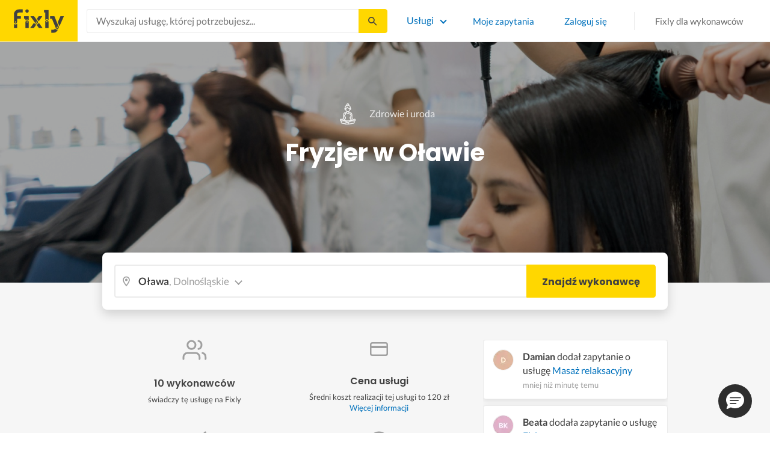

--- FILE ---
content_type: text/html; charset=utf-8
request_url: https://fixly.pl/kategoria/fryzjer/olawa
body_size: 46078
content:
<!doctype html>
<html lang="pl" data-reactroot=""><head><meta charSet="utf-8"/><meta http-equiv="X-UA-Compatible" content="IE=edge"/><meta name="viewport" content="width=device-width, initial-scale=1, shrink-to-fit=no"/><meta name="theme-color" content="#FFD700"/><meta name="apple-mobile-web-app-status-bar-style" content="#FFD700"/><meta name="p:domain_verify" content="f75c2304f44ec5f3eb50c47cbed8922c"/><meta http-equiv="Content-Language" content="pl"/><link rel="preconnect" href="https://gapl.hit.gemius.pl"/><link rel="preconnect" href="https://ls.hit.gemius.pl"/><link rel="preconnect" href="https://ninja.data.olxcdn.com"/><link rel="preconnect" href="https://tracking.olx-st.com"/><link rel="preconnect" href="https://www.googletagmanager.com"/><link rel="preconnect" href="https://www.google-analytics.com"/><link rel="preconnect" href="https://www.gstatic.com"/><link rel="preconnect" href="https://fonts.gstatic.com" crossorigin="anonymous"/><link rel="preconnect" href="https://fcm.googleapis.com"/><link rel="preconnect" href="https://pubads.g.doubleclick.net"/><link rel="preconnect" href="https://creativecdn.com"/><link rel="preconnect" href="https://cdn.fixly.pl" crossorigin="anonymous"/><link rel="manifest" href="/manifest.json" crossorigin="use-credentials"/><link rel="preload" as="script" href="/new-relic.js"/><script>
              (function () {
                    const params = new URLSearchParams(window.location.search);
                    const att = params.get('att');
                    if (!att) return;
                    const action = att === 'allowed' ? 'accept_all' : att === 'rejected' ? 'reject_all' : null;
                    if (!action) return;
                    function checkAndRunAction() {
                      if (typeof window.performBannerAction === 'function') {
                        window.performBannerAction(action);
                        return true;
                      }
                      return false;
                    }
                    if (checkAndRunAction()) return;
                    document.addEventListener('cookieyes_banner_load', () => {
                      checkAndRunAction();
                    });
                  })();
            </script><style>
        /* latin-ext */
        @font-face {
          font-family: 'Lato';
          font-style: normal;
          font-weight: 400;
          font-display: swap;
          src: url(https://fonts.gstatic.com/s/lato/v17/S6uyw4BMUTPHjxAwXiWtFCfQ7A.woff2) format('woff2');
          unicode-range: U+0100-024F, U+0259, U+1E00-1EFF, U+2020, U+20A0-20AB, U+20AD-20CF, U+2113, U+2C60-2C7F, U+A720-A7FF;
        }
        /* latin */
        @font-face {
          font-family: 'Lato';
          font-style: normal;
          font-weight: 400;
          font-display: swap;
          src: url(https://fonts.gstatic.com/s/lato/v17/S6uyw4BMUTPHjx4wXiWtFCc.woff2) format('woff2');
          unicode-range: U+0000-00FF, U+0131, U+0152-0153, U+02BB-02BC, U+02C6, U+02DA, U+02DC, U+2000-206F, U+2074, U+20AC, U+2122, U+2191, U+2193, U+2212, U+2215, U+FEFF, U+FFFD;
        }
        /* latin-ext */
        @font-face {
          font-family: 'Lato';
          font-style: normal;
          font-weight: 700;
          font-display: swap;
          src: url(https://fonts.gstatic.com/s/lato/v17/S6u9w4BMUTPHh6UVSwaPGQ3q5d0N7w.woff2) format('woff2');
          unicode-range: U+0100-024F, U+0259, U+1E00-1EFF, U+2020, U+20A0-20AB, U+20AD-20CF, U+2113, U+2C60-2C7F, U+A720-A7FF;
        }
        /* latin */
        @font-face {
          font-family: 'Lato';
          font-style: normal;
          font-weight: 700;
          font-display: swap;
          src: url(https://fonts.gstatic.com/s/lato/v17/S6u9w4BMUTPHh6UVSwiPGQ3q5d0.woff2) format('woff2');
          unicode-range: U+0000-00FF, U+0131, U+0152-0153, U+02BB-02BC, U+02C6, U+02DA, U+02DC, U+2000-206F, U+2074, U+20AC, U+2122, U+2191, U+2193, U+2212, U+2215, U+FEFF, U+FFFD;
        }
        /* devanagari */
        @font-face {
          font-family: 'Poppins';
          font-style: normal;
          font-weight: 400;
          font-display: swap;
          src: url(https://fonts.gstatic.com/s/poppins/v15/pxiEyp8kv8JHgFVrJJbecnFHGPezSQ.woff2) format('woff2');
          unicode-range: U+0900-097F, U+1CD0-1CF6, U+1CF8-1CF9, U+200C-200D, U+20A8, U+20B9, U+25CC, U+A830-A839, U+A8E0-A8FB;
        }
        /* latin-ext */
        @font-face {
          font-family: 'Poppins';
          font-style: normal;
          font-weight: 400;
          font-display: swap;
          src: url(https://fonts.gstatic.com/s/poppins/v15/pxiEyp8kv8JHgFVrJJnecnFHGPezSQ.woff2) format('woff2');
          unicode-range: U+0100-024F, U+0259, U+1E00-1EFF, U+2020, U+20A0-20AB, U+20AD-20CF, U+2113, U+2C60-2C7F, U+A720-A7FF;
        }
        /* latin */
        @font-face {
          font-family: 'Poppins';
          font-style: normal;
          font-weight: 400;
          font-display: swap;
          src: url(https://fonts.gstatic.com/s/poppins/v15/pxiEyp8kv8JHgFVrJJfecnFHGPc.woff2) format('woff2');
          unicode-range: U+0000-00FF, U+0131, U+0152-0153, U+02BB-02BC, U+02C6, U+02DA, U+02DC, U+2000-206F, U+2074, U+20AC, U+2122, U+2191, U+2193, U+2212, U+2215, U+FEFF, U+FFFD;
        }
        /* devanagari */
        @font-face {
          font-family: 'Poppins';
          font-style: normal;
          font-weight: 500;
          font-display: swap;
          src: url(https://fonts.gstatic.com/s/poppins/v15/pxiByp8kv8JHgFVrLGT9Z11lFd2JQEl8qw.woff2) format('woff2');
          unicode-range: U+0900-097F, U+1CD0-1CF6, U+1CF8-1CF9, U+200C-200D, U+20A8, U+20B9, U+25CC, U+A830-A839, U+A8E0-A8FB;
        }
        /* latin-ext */
        @font-face {
          font-family: 'Poppins';
          font-style: normal;
          font-weight: 500;
          font-display: swap;
          src: url(https://fonts.gstatic.com/s/poppins/v15/pxiByp8kv8JHgFVrLGT9Z1JlFd2JQEl8qw.woff2) format('woff2');
          unicode-range: U+0100-024F, U+0259, U+1E00-1EFF, U+2020, U+20A0-20AB, U+20AD-20CF, U+2113, U+2C60-2C7F, U+A720-A7FF;
        }
        /* latin */
        @font-face {
          font-family: 'Poppins';
          font-style: normal;
          font-weight: 500;
          font-display: swap;
          src: url(https://fonts.gstatic.com/s/poppins/v15/pxiByp8kv8JHgFVrLGT9Z1xlFd2JQEk.woff2) format('woff2');
          unicode-range: U+0000-00FF, U+0131, U+0152-0153, U+02BB-02BC, U+02C6, U+02DA, U+02DC, U+2000-206F, U+2074, U+20AC, U+2122, U+2191, U+2193, U+2212, U+2215, U+FEFF, U+FFFD;
        }
        /* devanagari */
        @font-face {
          font-family: 'Poppins';
          font-style: normal;
          font-weight: 600;
          font-display: swap;
          src: url(https://fonts.gstatic.com/s/poppins/v15/pxiByp8kv8JHgFVrLEj6Z11lFd2JQEl8qw.woff2) format('woff2');
          unicode-range: U+0900-097F, U+1CD0-1CF6, U+1CF8-1CF9, U+200C-200D, U+20A8, U+20B9, U+25CC, U+A830-A839, U+A8E0-A8FB;
        }
        /* latin-ext */
        @font-face {
          font-family: 'Poppins';
          font-style: normal;
          font-weight: 600;
          font-display: swap;
          src: url(https://fonts.gstatic.com/s/poppins/v15/pxiByp8kv8JHgFVrLEj6Z1JlFd2JQEl8qw.woff2) format('woff2');
          unicode-range: U+0100-024F, U+0259, U+1E00-1EFF, U+2020, U+20A0-20AB, U+20AD-20CF, U+2113, U+2C60-2C7F, U+A720-A7FF;
        }
        /* latin */
        @font-face {
          font-family: 'Poppins';
          font-style: normal;
          font-weight: 600;
          font-display: swap;
          src: url(https://fonts.gstatic.com/s/poppins/v15/pxiByp8kv8JHgFVrLEj6Z1xlFd2JQEk.woff2) format('woff2');
          unicode-range: U+0000-00FF, U+0131, U+0152-0153, U+02BB-02BC, U+02C6, U+02DA, U+02DC, U+2000-206F, U+2074, U+20AC, U+2122, U+2191, U+2193, U+2212, U+2215, U+FEFF, U+FFFD;
        }
        /* devanagari */
        @font-face {
          font-family: 'Poppins';
          font-style: normal;
          font-weight: 700;
          font-display: swap;
          src: url(https://fonts.gstatic.com/s/poppins/v15/pxiByp8kv8JHgFVrLCz7Z11lFd2JQEl8qw.woff2) format('woff2');
          unicode-range: U+0900-097F, U+1CD0-1CF6, U+1CF8-1CF9, U+200C-200D, U+20A8, U+20B9, U+25CC, U+A830-A839, U+A8E0-A8FB;
        }
        /* latin-ext */
        @font-face {
          font-family: 'Poppins';
          font-style: normal;
          font-weight: 700;
          font-display: swap;
          src: url(https://fonts.gstatic.com/s/poppins/v15/pxiByp8kv8JHgFVrLCz7Z1JlFd2JQEl8qw.woff2) format('woff2');
          unicode-range: U+0100-024F, U+0259, U+1E00-1EFF, U+2020, U+20A0-20AB, U+20AD-20CF, U+2113, U+2C60-2C7F, U+A720-A7FF;
        }
        /* latin */
        @font-face {
          font-family: 'Poppins';
          font-style: normal;
          font-weight: 700;
          font-display: swap;
          src: url(https://fonts.gstatic.com/s/poppins/v15/pxiByp8kv8JHgFVrLCz7Z1xlFd2JQEk.woff2) format('woff2');
          unicode-range: U+0000-00FF, U+0131, U+0152-0153, U+02BB-02BC, U+02C6, U+02DA, U+02DC, U+2000-206F, U+2074, U+20AC, U+2122, U+2191, U+2193, U+2212, U+2215, U+FEFF, U+FFFD;
        }

      </style><link data-chunk="ActivityFeed" rel="preload" as="style" href="https://cdn.fixly.pl/static/css/ActivityFeed.67e13c12.chunk.css"/><link data-chunk="WizardLocationSticky" rel="preload" as="style" href="https://cdn.fixly.pl/static/css/WizardLocationSticky.82d19c17.chunk.css"/><link data-chunk="L4CategoryCity" rel="preload" as="style" href="https://cdn.fixly.pl/static/css/L4CategoryCity.5645e3ea.chunk.css"/><link data-chunk="TopCategories" rel="preload" as="style" href="https://cdn.fixly.pl/static/css/TopCategories.66a92324.chunk.css"/><link data-chunk="ServiceSearchHeader" rel="preload" as="style" href="https://cdn.fixly.pl/static/css/ServiceSearchHeader.87ec995d.chunk.css"/><link data-chunk="main" rel="preload" as="style" href="https://cdn.fixly.pl/static/css/main.f21166a2.chunk.css"/><link data-chunk="main" rel="preload" as="script" href="https://cdn.fixly.pl/static/js/runtime-main.857127ed.js"/><link data-chunk="main" rel="preload" as="script" href="https://cdn.fixly.pl/static/js/73.f9848a54.chunk.js"/><link data-chunk="main" rel="preload" as="script" href="https://cdn.fixly.pl/static/js/main.618c1ed6.chunk.js"/><link data-chunk="ServiceSearchHeader" rel="preload" as="script" href="https://cdn.fixly.pl/static/js/9.015e97dd.chunk.js"/><link data-chunk="ServiceSearchHeader" rel="preload" as="script" href="https://cdn.fixly.pl/static/js/ServiceSearchHeader.41cec825.chunk.js"/><link data-chunk="TopCategories" rel="preload" as="script" href="https://cdn.fixly.pl/static/js/3.8b1766e0.chunk.js"/><link data-chunk="TopCategories" rel="preload" as="script" href="https://cdn.fixly.pl/static/js/TopCategories.526c2498.chunk.js"/><link data-chunk="L4CategoryCity" rel="preload" as="script" href="https://cdn.fixly.pl/static/js/1.156404aa.chunk.js"/><link data-chunk="L4CategoryCity" rel="preload" as="script" href="https://cdn.fixly.pl/static/js/2.835602df.chunk.js"/><link data-chunk="L4CategoryCity" rel="preload" as="script" href="https://cdn.fixly.pl/static/js/7.41c03824.chunk.js"/><link data-chunk="L4CategoryCity" rel="preload" as="script" href="https://cdn.fixly.pl/static/js/L4CategoryCity.2dcbc11c.chunk.js"/><link data-chunk="WizardLocationSticky" rel="preload" as="script" href="https://cdn.fixly.pl/static/js/0.25f35a54.chunk.js"/><link data-chunk="WizardLocationSticky" rel="preload" as="script" href="https://cdn.fixly.pl/static/js/WizardLocationSticky.9f5b82f8.chunk.js"/><link data-chunk="ActivityFeed" rel="preload" as="script" href="https://cdn.fixly.pl/static/js/4.597e1af1.chunk.js"/><link data-chunk="ActivityFeed" rel="preload" as="script" href="https://cdn.fixly.pl/static/js/76.25bdd020.chunk.js"/><link data-chunk="ActivityFeed" rel="preload" as="script" href="https://cdn.fixly.pl/static/js/ActivityFeed.488737f4.chunk.js"/><link data-chunk="main" rel="stylesheet" href="https://cdn.fixly.pl/static/css/main.f21166a2.chunk.css"/><link data-chunk="ServiceSearchHeader" rel="stylesheet" href="https://cdn.fixly.pl/static/css/ServiceSearchHeader.87ec995d.chunk.css"/><link data-chunk="TopCategories" rel="stylesheet" href="https://cdn.fixly.pl/static/css/TopCategories.66a92324.chunk.css"/><link data-chunk="L4CategoryCity" rel="stylesheet" href="https://cdn.fixly.pl/static/css/L4CategoryCity.5645e3ea.chunk.css"/><link data-chunk="WizardLocationSticky" rel="stylesheet" href="https://cdn.fixly.pl/static/css/WizardLocationSticky.82d19c17.chunk.css"/><link data-chunk="ActivityFeed" rel="stylesheet" href="https://cdn.fixly.pl/static/css/ActivityFeed.67e13c12.chunk.css"/></head><body class="eupopup"><div id="root"><header class="header" id="siteHeader"><div class="header__wrapper header__wrapper_mobileNotFixed"><div class="header__leftSide"><a href="/" class="header__logo"><img src="https://cdn.fixly.pl/static/media/fixly_logo.ecdfa02a.svg" alt="Fixly.pl logo" class="header__logoImg" width="53" height="24"/></a></div><div class="header__search"><div class="serviceSearchHeader"><div class="serviceSearch"><form class="serviceSearch__form"><div class="serviceSearch__inputWrap"><div role="combobox" aria-haspopup="listbox" aria-owns="react-autowhatever-1" aria-expanded="false" class="react-autosuggest__container"><input type="text" value="" autoComplete="off" aria-autocomplete="list" aria-controls="react-autowhatever-1" class="serviceSuggest__input serviceSuggest__input_inHeader" placeholder="Wyszukaj usługę, której potrzebujesz..." aria-label="Wyszukaj usługę, której potrzebujesz..." data-testid="serviceSuggestInput"/><div id="react-autowhatever-1" role="listbox" class="react-autosuggest__suggestions-container"></div></div></div><button type="submit" class="serviceSearch__submit serviceSearch__submit_inHeader" aria-label="Szukaj..." data-testid="serviceSuggestSubmit"></button></form></div><button type="button" class="serviceSearchHeader__close" aria-label="Zamknij"></button></div></div><div class="header__rightSide"><nav class="navigation"><ul class="navigation__list"><li class="navigation__item"><div class="dropdownMenu"><button type="button" class="dropdownMenu__button" aria-expanded="false" aria-haspopup="true" aria-label="Lista wszystkich usług" data-testid="dropdownMenuServicesButton">Usługi</button><div class="dropdownMenu__dropdownWrapper"><div class="dropdownMenu__dropdown" aria-hidden="true"><div class="dropdownMenu__container"><ul class="topCategories"><li class="topCategories__category"><a class="topCategories__categoryLink" href="/kategorie/budowa-domu"><span class="topCategories__categoryIcon"><svg xmlns="http://www.w3.org/2000/svg" height="42" width="42" viewBox="0 0 42 42"><path d="M30.3 13.4V7.7a.8.8 0 00-.8-.8h-3.6a.8.8 0 00-.8.8v1l-3.5-3.2a.8.8 0 00-1.1 0L5.7 18.8a.8.8 0 00.6 1.4h3.9v10.6H7.6a.8.8 0 000 1.6h10.1v2.3a2 2 0 002.1 2h2.5a2 2 0 002-2v-2.3h10.2a.8.8 0 100-1.6h-2.6V20.2h4a.8.8 0 00.5-1.4l-6.1-5.4zm-7.6 21.3a.4.4 0 01-.4.4h-2.5a.4.4 0 01-.4-.4V26a4.6 4.4 0 00-1.6-3.3 4.9 4.7 0 01-.2-6.7v2a2 2 0 002 2h3a2 2 0 002-2v-2a4.9 4.7 0 01-.4 6.7 4.5 4.3 0 00-1.5 3.2zm8.4-16a.8.8 0 00-.8.7v11.4h-6v-4.9c0-.8.4-1.5 1-2a6.5 6.3 0 00.3-9.2 1.6 1.5 0 00-1.7-.3 1.6 1.5 0 00-1 1.4V18a.3.3 0 01-.4.4h-3a.3.3 0 01-.3-.4v-2.2a1.6 1.5 0 00-1-1.4 1.6 1.5 0 00-1.7.3 6.5 6.3 0 00.2 9.2 3 2.8 0 011 2v4.9h-5.9V19.4a.8.8 0 00-.8-.8H8.4L21.1 7.2l4.2 3.9a.8.8 0 001.4-.6v-2h2v5.2a.8.8 0 00.2.6l4.8 4.3h-2.6z" fill="currentColor"></path></svg></span><span class="topCategories__categoryName"><span>Budowa domu</span></span></a></li><li class="topCategories__category"><a class="topCategories__categoryLink" href="/kategorie/elektryk"><span class="topCategories__categoryIcon"><svg width="42" height="42" viewBox="0 0 42 42" xmlns="http://www.w3.org/2000/svg"><path d="M22.5 17.5h7.4a1 1 0 011 1.6l-10 16.4a1 1 0 01-1 .5h-.2a1 1 0 01-.8-1.1l.8-10.5H12a1 1 0 01-1-1.6L21.3 6.5a1 1 0 012 .6l-.7 10.4zm-1 6.3l-.9 9.5 8.3-14h-7a1 1 0 01-.7-.4 1 1 0 01-.3-.8l.3-8.8-8 13.3h7.2c.3 0 .6.2.8.4.2.2.3.5.2.8z" fill="currentColor"></path></svg></span><span class="topCategories__categoryName"><span>Elektryk</span></span></a></li><li class="topCategories__category"><a class="topCategories__categoryLink" href="/kategorie/hydraulik"><span class="topCategories__categoryIcon"><svg width="42" height="42" viewBox="0 0 42 42" xmlns="http://www.w3.org/2000/svg"><path d="M31.8 26.4a.6.6 0 00-.7.4 6.2 6.2 0 01-.3.7c0 .2-.3.6-.6 1a5.3 5.3 0 01-.9.8l-.9.4a.6.6 0 00.4 1l1.2-.5a6.4 6.4 0 001-1 5.5 5.5 0 001.2-2.1.6.6 0 00-.4-.7zM9.2 13.9a2.6 2.6 0 115.2 0 2.6 2.6 0 01-5.2 0zm1.5 0a1.1 1.1 0 002.2 0 1.1 1.1 0 00-2.2 0zM15 10a2 2 0 114.1 0 2 2 0 01-4 0zm1.5 0a.6.6 0 101.1 0 .6.6 0 00-1 0z" fill="currentColor"></path><path d="M32.2 17.7h3c1.2 0 2.2.9 2.2 2s0 2-.2 2l-.9.4c-.4.2-.7 1.4-.7 2.6 0 1.2-.4 3.2-1 4.3a10 10 0 01-2.7 3.3l-.5.4a8 8 0 01-4 1.3H14a8 8 0 01-4-1.3l-.5-.4A10 10 0 016.8 29c-.5-1.1-1-3-1.1-4.3-.1-1.2-.5-2.4-.8-2.6l-.7-.4c-.1 0-.2-.9-.2-2s1-2 2.2-2h9a2.6 2.6 0 015.1 0h7.5v-1.9h-1.9a.7.7 0 01-.7-.7c0-.5.3-.8.7-.8h1.9V14c0-.4.3-.7.7-.7h3c.4 0 .7.3.7.7v.4h1.9c.4 0 .7.3.7.8a.7.7 0 01-.7.7h-1.9v1.9zm-1.5-3h-1.4v3h1.4v-3zm-13 1.8c.7 0 1.2.5 1.2 1.2h-2.3c0-.7.5-1.2 1.1-1.2zm18 4.3l.2-.1v-1c0-.3-.3-.6-.7-.6h-29c-.4 0-.7.3-.7.6v1l.3.2a.2.2 0 01.1 0h6a.5.5 0 010 1H6.5c.4.8.6 2 .7 2.7a8.7 8.7 0 003.2 6.6l.5.3c.7.5 2.2 1 3.1 1h13.4c1 0 2.4-.5 3.2-1l.4-.4c.8-.5 1.9-1.8 2.3-2.7.4-1 .8-2.7.8-3.7 0-.7.1-3.2 1.5-4z" fill="currentColor"></path></svg></span><span class="topCategories__categoryName"><span>Hydraulik</span></span></a></li><li class="topCategories__category"><a class="topCategories__categoryLink" href="/kategorie/malarz"><span class="topCategories__categoryIcon"><svg xmlns="http://www.w3.org/2000/svg" width="42" height="42" viewBox="0 0 11.11 11.11"><path d="M5.93 1.5a.66.66 0 00-.47.19l-.25.25-.05-.05a.74.74 0 00-1.05 0l-.45.45a.83.83 0 00-.24.6c0 .21.08.42.24.58l1.55 1.55a.43.43 0 010 .6l-.23.23-.29-.3a.45.45 0 00-.63 0 .44.44 0 00-.03.59L2.71 7.5a.44.44 0 00-.58.03.45.45 0 000 .63l.87.86a.44.44 0 00.63 0c.16-.16.16-.4.02-.58l1.33-1.32c.07.06.16.1.26.1a.45.45 0 00.32-.76l-.3-.29.23-.22a.83.83 0 000-1.18L3.95 3.23a.42.42 0 01-.13-.3c0-.11.05-.22.13-.3l.45-.45a.34.34 0 01.48 0l.05.04-.25.25a.67.67 0 000 .94L7.75 6.5a.66.66 0 00.94 0l.78-.79a.67.67 0 000-.94L6.4 1.7a.66.66 0 00-.47-.2zm0 .4c.07 0 .14.03.18.08L9.2 5.05a.26.26 0 010 .37l-.79.78a.27.27 0 01-.37 0L4.96 3.13a.26.26 0 010-.37l.4-.4.39-.38a.26.26 0 01.18-.08zm1.25 1.43a.17.17 0 00-.12.28l.3.3a.17.17 0 00.23 0 .17.17 0 000-.24l-.29-.3a.17.17 0 00-.12-.04zm.68.67a.17.17 0 00-.13.29L8.8 5.35a.17.17 0 00.25 0 .17.17 0 000-.24L7.97 4.05A.17.17 0 007.84 4zM4.36 5.88l.03.01.87.87a.04.04 0 01-.06.06l-.1-.1V6.7l-.28-.27a.2.2 0 00-.28 0 .2.2 0 000 .28l.13.13-1.33 1.33c-.07-.03-.15-.03-.2.02a.2.2 0 000 .29l.09.1.1.1a.04.04 0 010 .05.04.04 0 01-.06 0l-.86-.86a.04.04 0 010-.06.04.04 0 01.05 0l.14.13v.01l.25.24a.2.2 0 00.28 0 .2.2 0 000-.28l-.13-.14 1.33-1.33c.06.02.14.02.19-.03a.2.2 0 000-.29l-.08-.07-.1-.11a.04.04 0 010-.06.04.04 0 01.02-.01z" fill="currentColor"></path></svg></span><span class="topCategories__categoryName"><span>Malarz</span></span></a></li><li class="topCategories__category"><a class="topCategories__categoryLink" href="/kategorie/meble-i-zabudowa"><span class="topCategories__categoryIcon"><svg width="42" height="42" viewBox="0 0 42 42" xmlns="http://www.w3.org/2000/svg"><path d="M18.4 6a.7.7 0 00-.7.5l-2 5.2a.7.7 0 00.1.7l.6.3h2.7a3.2 3.2 0 00-1.4 2.6c0 .6.2 1.2.5 1.6H7.5c-.4 0-.5.4-.5.8v17.6c0 .4.1.7.5.7h2.4c.4 0 .9-.3.9-.7v-1.7h20v1.7c0 .4 0 .7.5.7h2.3c.4 0 1-.3 1-.7V17.7c0-.4-.6-.8-1-.8h-10a3.2 3.2 0 00-.7-4.2h2.3c.4 0 .7-.4.7-.8a.7.7 0 00-.1-.3l-2-5.1a.7.7 0 00-.6-.5h-4.8zm.5 1.4h3.8l1.4 3.8h-6.7L19 7.4zm2 6a1.8 1.8 0 01.6 3.5h-1.1a1.8 1.8 0 01-1.2-1.6c0-1 .8-1.8 1.8-1.8zm-12.5 5h11.8a3.2 3.2 0 001.5 0h11.4v6.2H8.4v-6.2zm1.2 2.8a.7.7 0 000 1.5h2a.7.7 0 000-1.5h-2zm19.5 0a.7.7 0 000 1.5h2a.7.7 0 000-1.5h-2zM8.4 26h24.7v6.2H8.4V26zm1.2 2.4a.7.7 0 000 1.4h2a.7.7 0 000-1.4h-2zm19.5 0a.7.7 0 000 1.4h2a.7.7 0 000-1.4h-2zM8.4 33.6h1v1h-1v-1zm23.8 0h1v1h-1v-1z" fill="currentColor"></path></svg></span><span class="topCategories__categoryName"><span>Meble i zabudowa</span></span></a></li><li class="topCategories__category"><a class="topCategories__categoryLink" href="/kategorie/motoryzacja"><span class="topCategories__categoryIcon"><svg xmlns="http://www.w3.org/2000/svg" width="42" height="42" viewBox="0 0 42 42"><path fill="currentColor" d="M12.2 18h-1.7c-1.2 0-2.3.5-3.1 1.3s-1.3 1.9-1.3 3.1v.6c0 1.1.4 2.1 1.2 2.8.8.8 1.8 1.2 2.8 1.2h.4v.1c.2.8.7 1.5 1.3 2 .6.5 1.5.8 2.3.8s1.6-.3 2.3-.8c.7-.5 1.1-1.2 1.3-2V27h7.5v.1c.2.8.7 1.5 1.3 2 .7.5 1.5.8 2.3.8.8 0 1.6-.3 2.3-.8.7-.5 1.1-1.2 1.3-2V27H34a2.732 2.732 0 002.7-2.7V22c0-1-.4-2-1.1-2.8-.7-.8-1.7-1.2-2.7-1.2h-.1l-2.7-4.7c-.2-.4-.5-.7-.8-.9-.4-.2-.8-.3-1.2-.3h-9.4c-.3 0-.6.1-.9.2-.3.1-.6.3-.8.6L12.2 18zm3.3 9.5c-.4.4-.8.6-1.3.6-.4 0-.7-.1-1-.3-.3-.2-.6-.5-.7-.8-.1-.3-.2-.7-.1-1.1.1-.4.3-.7.5-1 .3-.3.6-.4 1-.5.4-.1.7 0 1.1.1.3.1.6.4.8.7.2.3.3.7.3 1-.1.5-.2.9-.6 1.3zm14.8 0c-.3.3-.8.5-1.3.5-.4 0-.7-.1-1-.3-.3-.2-.5-.5-.7-.8-.1-.3-.2-.7-.1-1.1.1-.4.3-.7.5-1 .3-.3.6-.4 1-.5.4-.1.7 0 1.1.1.3.1.6.4.8.7s.3.7.3 1c0 .6-.2 1-.6 1.4zm3.9-7c.4.4.6 1 .6 1.6v2.3c0 .2-.1.4-.2.6-.2.2-.4.2-.6.2h-1.5v-.1c-.2-.8-.7-1.4-1.3-1.9-.6-.5-1.4-.7-2.2-.7-.8 0-1.6.3-2.2.7-.6.5-1.1 1.1-1.3 1.9v.1h-7.7v-.1c-.2-.8-.7-1.4-1.3-1.9-.6-.5-1.4-.7-2.2-.7-.8 0-1.6.2-2.2.7-.6.5-1.1 1.1-1.3 1.9v.1h-.5c-.6 0-1.1-.2-1.6-.6-.4-.4-.6-1-.6-1.6v-.6c0-.7.3-1.3.7-1.8.5-.5 1.1-.7 1.8-.7h22.2c.4-.1 1 .2 1.4.6zm-10.5-6.6h4.4c.1 0 .2 0 .3.1.1 0 .1.1.2.2l2.2 3.8h-7v-4.1zm-5.4.2s.1-.1.2-.1H21.9v4h-7.2l3.6-3.9z"></path></svg></span><span class="topCategories__categoryName"><span>Motoryzacja</span></span></a></li><li class="topCategories__category"><a class="topCategories__categoryLink" href="/kategorie/ogrod"><span class="topCategories__categoryIcon"><svg xmlns="http://www.w3.org/2000/svg" width="42" height="42" viewBox="0 0 11.1 11.1"><path d="M6 2.5c-1.4 0-2.4.3-3.2 1a3 3 0 00-.9 1.3 2.9 2.9 0 00-.1 1v.5a.2.2 0 00.2.1.2.2 0 00.2 0 .2.2 0 00.1-.2c.1-.5.3-.9.5-1.1.3-.3.6-.4 1-.3.3 0 .5.1.7.3l.5.8c.2.5.5.8.8 1 .5.3 1.1.5 2 .5h.5l-.1 1a.2.2 0 00.2.3.2.2 0 00.3-.2 4.4 4.4 0 000-1.5c-.2-1.2-.9-2.2-2.2-3a.3.3 0 00-.2 0 .2.2 0 00-.1 0 .3.3 0 000 .2.2.2 0 000 .2c1.1.7 1.8 1.5 2 2.4a6 6 0 01-.5.1c-.7 0-1.2-.1-1.6-.4-.2-.1-.5-.4-.7-.8l-.6-1a1.8 1.8 0 00-.9-.4c-.7 0-1.2.2-1.5.6.1-.4.4-.7.7-1 .7-.6 1.6-1 2.9-1 1 0 1.7.3 2.2 1 .5.5.8 1.1.8 1.9l-.2.6a.2.2 0 000 .2.2.2 0 00.4 0l.2-.8c0-.9-.3-1.7-.8-2.3-.7-.7-1.5-1-2.6-1z" fill="currentColor"></path></svg></span><span class="topCategories__categoryName"><span>Ogród</span></span></a></li><li class="topCategories__category"><a class="topCategories__categoryLink" href="/kategorie/organizacja-imprez"><span class="topCategories__categoryIcon"><svg xmlns="http://www.w3.org/2000/svg" width="42" height="42" viewBox="0 0 42 42"><path d="M15.6 14.94a.67.67 0 00.17.71l2.09 2-.5 2.87a.71.71 0 00.28.68.68.68 0 00.41.14.8.8 0 00.33-.08L21 19.93l2.58 1.36a.69.69 0 00.73-.06.71.71 0 00.28-.68l-.49-2.87 2.08-2a.67.67 0 00.17-.71.68.68 0 00-.56-.48l-2.88-.41-1.28-2.61a.7.7 0 00-.63-.39.67.67 0 00-.62.39L19 14l-2.88.42a.69.69 0 00-.52.52zm7 2.62l.31 1.83-1.65-.86a.68.68 0 00-.64 0l-1.62.86.31-1.83a.68.68 0 00-.2-.62l-1.33-1.3 1.84-.27a.7.7 0 00.53-.38l.85-1.67.77 1.68a.7.7 0 00.53.38l1.84.27-1.33 1.3a.68.68 0 00-.2.61zM6.51 15.5l1 1.78a.7.7 0 001.25 0l.84-1.84 2-.36a.69.69 0 00.54-.5.7.7 0 00-.2-.71l-1.49-1.36.27-2a.7.7 0 00-1-.7l-1.76 1L6 9.89a.72.72 0 00-.73.08.68.68 0 00-.25.69l.41 2-1.36 1.44a.69.69 0 00-.15.72.71.71 0 00.58.46zm.4-2.78l-.2-1 .88.43a.74.74 0 00.65 0l.84-.48-.13 1a.72.72 0 00.23.61l.72.65-1 .18a.71.71 0 00-.52.4l-.4.89-.46-.86a.71.71 0 00-.52-.39l-1-.1.68-.71a.7.7 0 00.23-.62zM37.9 21.28l-1.5-1.36.27-2a.68.68 0 00-.3-.67.69.69 0 00-.73 0l-1.76 1-1.82-.88a.71.71 0 00-.73.08.7.7 0 00-.26.69l.41 2-1.39 1.46a.7.7 0 00-.16.73.71.71 0 00.58.45l2 .22 1 1.78a.7.7 0 001.25 0l.83-1.84 2-.36a.69.69 0 00.55-.5.72.72 0 00-.24-.8zm-5-1.11l-.19-1 .88.43a.66.66 0 00.64 0l.85-.48-.13 1a.7.7 0 00.22.61l.72.65-.95.18a.69.69 0 00-.52.4l-.4.89-.44-.85a.73.73 0 00-.58-.4l-1-.1.67-.71a.67.67 0 00.25-.62zM25.85 12.44a2.2 2.2 0 10-2.19-2.2 2.21 2.21 0 002.19 2.2zm-.8-2.2a.8.8 0 01.8-.8.8.8 0 110 1.6.8.8 0 01-.8-.8zM9.19 29.18a2.2 2.2 0 102.19 2.2 2.21 2.21 0 00-2.19-2.2zm.8 2.2a.81.81 0 11-.8-.8.8.8 0 01.81.8zM32.83 26.83A2.2 2.2 0 1035 29a2.2 2.2 0 00-2.17-2.17zm.8 2.2a.81.81 0 11-.8-.8.8.8 0 01.8.77zM8.06 23.33a1.65 1.65 0 011.64-1.64.7.7 0 100-1.39 1.65 1.65 0 01-1.64-1.63.7.7 0 00-1.39 0A1.66 1.66 0 015 20.3a.69.69 0 00-.27 1.33H5a1.65 1.65 0 011.64 1.64.7.7 0 101.39 0zM7.77 21a3.18 3.18 0 00-.41.41A2.59 2.59 0 007 21a3 3 0 00.4-.4 3.11 3.11 0 00.37.4zM12.64 9.53h.28a1.64 1.64 0 011.64 1.64.7.7 0 001.39 0 1.64 1.64 0 011.64-1.64.7.7 0 100-1.4A1.65 1.65 0 0116 6.57a.7.7 0 00-1.39 0 1.65 1.65 0 01-1.71 1.62.71.71 0 00-.7.7.69.69 0 00.44.64zm2.21-.64a3 3 0 00.4-.4 3.87 3.87 0 00.41.4 3.87 3.87 0 00-.41.4 3 3 0 00-.4-.4zM30.09 11.85a.17.17 0 00.1 0 .23.23 0 00.13 0h.06a1.64 1.64 0 011.62 1.7.7.7 0 101.39 0 1.64 1.64 0 011.64-1.63.7.7 0 100-1.4 1.64 1.64 0 01-1.62-1.62.7.7 0 10-1.41 0 1.65 1.65 0 01-1.66 1.62.69.69 0 00-.27 1.33zm2.22-.63a3.09 3.09 0 00.4-.41 3.18 3.18 0 00.41.41 2.59 2.59 0 00-.41.4 2.52 2.52 0 00-.4-.4zM21 22.3a.7.7 0 00-.7.7v12a.7.7 0 001.4 0V23a.7.7 0 00-.7-.7z" fill="currentColor"></path><path d="M31.52 16.57a.67.67 0 00.23-.48.7.7 0 00-1.17-.55 23.39 23.39 0 00-7.71 17.34c0 .72 0 1.46.1 2.21a.7.7 0 00.7.63h.06a.69.69 0 00.63-.76c-.06-.69-.09-1.39-.09-2.08a22 22 0 017.25-16.31zM32.6 25.17a.69.69 0 00.27-.46.67.67 0 00-.13-.51.71.71 0 00-.47-.27.7.7 0 00-.51.12 16.1 16.1 0 00-6.08 9.39c-.11.5-.2 1-.26 1.5a.7.7 0 00.61.77h.09a.71.71 0 00.69-.61c.06-.47.14-.93.24-1.37a14.63 14.63 0 015.55-8.56zM10.12 24.05a.72.72 0 00-1 .15.69.69 0 00.14 1 14.63 14.63 0 015.55 8.57c.1.46.18.92.24 1.37a.7.7 0 00.69.61h.09a.68.68 0 00.47-.26.72.72 0 00.14-.51q-.11-.78-.27-1.5a16 16 0 00-6.05-9.43zM11.28 15.54a.7.7 0 00-1 .05.68.68 0 00-.18.5.67.67 0 00.23.48 22 22 0 017.27 16.31 20.41 20.41 0 01-.1 2.12.74.74 0 00.16.51.71.71 0 00.47.25h.07a.69.69 0 00.69-.63c.07-.73.1-1.48.1-2.21a23.39 23.39 0 00-7.71-17.38z" fill="currentColor"></path></svg></span><span class="topCategories__categoryName"><span>Organizacja imprez</span></span></a></li><li class="topCategories__category"><a class="topCategories__categoryLink" href="/kategorie/projektowanie"><span class="topCategories__categoryIcon"><svg width="42" height="42" viewBox="0 0 42 42" xmlns="http://www.w3.org/2000/svg"><path d="M34.5 7.031a1.675 1.675 0 00-1.781.375L7.875 32.296a1.675 1.675 0 00-.375 1.782A1.63 1.63 0 009 35.11h24.844c.89 0 1.64-.75 1.64-1.64V8.579c.047-.704-.375-1.266-.984-1.548zm-.61 26.672H9.048c-.14 0-.188-.094-.234-.14-.047-.047-.047-.141.046-.235l24.844-24.89c.047-.047.094-.094.14-.094h.094c.047 0 .141.094.141.234v3.985h-2.203a.72.72 0 00-.703.703.72.72 0 00.703.703h2.25v3.047h-.984a.721.721 0 00-.703.703.72.72 0 00.703.703h.984v3.047h-2.203a.72.72 0 00-.703.703.72.72 0 00.703.703h2.203v3.047h-.984a.72.72 0 00-.703.703.72.72 0 00.703.703h.984v3.047h-2.203a.72.72 0 00-.703.703.72.72 0 00.703.703h2.203v1.688c0 .093-.094.234-.234.234z" fill="currentColor"></path><path d="M29.719 29.25V18.281L18.797 29.25h10.922zm-1.407-1.406h-6.14l6.14-6.14v6.14z" fill="currentColor"></path></svg></span><span class="topCategories__categoryName"><span>Projektowanie</span></span></a></li><li class="topCategories__category"><a class="topCategories__categoryLink" href="/kategorie/remont"><span class="topCategories__categoryIcon"><svg width="42" height="42" viewBox="0 0 42 42" xmlns="http://www.w3.org/2000/svg"><path d="M10.73 9.19a2 2 0 00-2.06.48 2 2 0 00-.48 2.06l5.27 15.84a2.32 2.32 0 001.67 1.53 2.32 2.32 0 002.2-.62l3.7-3.7 1.84 1.85c-.09.8.17 1.64.8 2.26l3.95 3.96a2.77 2.77 0 003.91 0l.32-.32a2.77 2.77 0 000-3.9l-3.96-3.97a2.76 2.76 0 00-2.26-.79l-1.85-1.84 3.7-3.7a2.32 2.32 0 00.62-2.2 2.31 2.31 0 00-1.53-1.67L10.73 9.2zm20.1 20.46a1.32 1.32 0 010 1.86l-.32.32a1.32 1.32 0 01-1.86 0l-3.96-3.96a1.32 1.32 0 010-1.87l.31-.31a1.32 1.32 0 011.87 0l3.96 3.96zm-6.85-4.99l-.32.32a2.86 2.86 0 00-.18.2l-3.85-3.85a.28.28 0 010-.39l.31-.31a.28.28 0 01.4 0l3.84 3.85a3.2 3.2 0 00-.2.18zm2.72-8.19a.87.87 0 01-.24.83l-3.7 3.7-1.4-1.4a1.72 1.72 0 00-2.44 0l-.32.32a1.72 1.72 0 000 2.44l1.4 1.4-3.7 3.7a.87.87 0 01-.83.24.87.87 0 01-.64-.59L9.56 11.27a.54.54 0 01.14-.57.55.55 0 01.57-.14l15.84 5.27c.3.1.51.33.59.64z" fill="currentColor"></path><path d="M19.35 14.35a.72.72 0 10-.46 1.37l1.8.6a.72.72 0 00.46-1.37l-1.8-.6zm-2.23-.74l-4.49-1.5a.72.72 0 00-.45 1.37l4.49 1.5a.72.72 0 00.45-1.38z" fill="currentColor"></path></svg></span><span class="topCategories__categoryName"><span>Remont</span></span></a></li><li class="topCategories__category"><a class="topCategories__categoryLink" href="/kategorie/sprzatanie"><span class="topCategories__categoryIcon"><svg xmlns="http://www.w3.org/2000/svg" width="42" height="42" viewBox="0 0 11.11 11.11"><path d="M7.95 2.99h-.3a.17.17 0 000 .35h.3a.44.44 0 00.45-.44v-.74a.44.44 0 00-.45-.45h-.3a.17.17 0 000 .35h.3c.06 0 .1.05.1.1v.73a.1.1 0 01-.1.1z" fill="currentColor"></path><path d="M4.84 3.85a.17.17 0 00-.17.18v.87a.21.21 0 01-.21.21.17.17 0 00-.18.18v3.65c0 .3.24.54.53.54h3.33a.5.5 0 00.5-.5V6.81a.17.17 0 000-.06 1.85 1.85 0 00-1.67-1.64V4.03a.17.17 0 00-.18-.17h-.3v-.52h.45c.02.25.09.5.2.72l.02.05a.17.17 0 10.31-.16l-.02-.04a1.7 1.7 0 01-.17-.75V1.9a.17.17 0 00-.18-.17H5.12a.17.17 0 00-.12.04l-.7.59a.17.17 0 00-.07.13v.68c0 .1.08.18.18.18h.64v.52zm1.78.7h-.93a.17.17 0 000 .34h.93v.4c0 .1.08.17.17.17.72 0 1.32.51 1.47 1.19H5.34a.17.17 0 000 .35H8.3v.81H5.32a.17.17 0 000 .35H8.3v.81c0 .09-.06.16-.15.16H4.8a.19.19 0 01-.18-.19v-3.5a.56.56 0 00.39-.54v-.7h1.6zM4.58 2.55l.6-.5h1.75V3H4.58zm.82.78h.75v.52H5.4zM10.02 2.38a.17.17 0 000-.35H9.1a.17.17 0 000 .35zm-1.12.38a.17.17 0 00.07.24l.83.47a.17.17 0 10.17-.3l-.83-.48a.17.17 0 00-.24.07z" fill="currentColor"></path></svg></span><span class="topCategories__categoryName"><span>Sprzątanie</span></span></a></li><li class="topCategories__category"><a class="topCategories__categoryLink" href="/kategorie/szkolenia-i-jezyki-obce"><span class="topCategories__categoryIcon"><svg xmlns="http://www.w3.org/2000/svg" width="42" height="42" viewBox="0 0 42 42"><path fill="currentColor" d="M39.09 15.19L21 8.92a.89.89 0 00-.56 0l-18 6.27a.83.83 0 00-.56.78.85.85 0 00.54.81l7.22 2.78v7.2c0 .5.46.78.82.95a16.07 16.07 0 002.36.76v3.81a.85.85 0 001.48.56l1.38-1.53 1.39 1.53a.84.84 0 00.63.28.79.79 0 00.3 0 .84.84 0 00.54-.79v-2.89c.76 0 1.43.08 2 .08a31.91 31.91 0 007.33-.9c3.44-.84 3.6-1.16 3.6-1.74v-7.19l7.62-2.91a.85.85 0 00.54-.81.83.83 0 00-.54-.78zM16.85 30.07l-.54-.6a.84.84 0 00-.63-.27.87.87 0 00-.63.27l-.54.6v-8.63l2.32.9zm-4-9.28v5.92c-.71-.21-1.21-.38-1.49-.49v-6zM36.34 16l-15.65 6-15.51-6 15.51-5.41zm-16 7.68a.88.88 0 00.6 0l8.81-3.37v6a30.24 30.24 0 01-9.23 1.52c-.61 0-1.27 0-2-.09V23z"></path></svg></span><span class="topCategories__categoryName"><span>Szkolenia i języki obce</span></span></a></li><li class="topCategories__category"><a class="topCategories__categoryLink" href="/kategorie/transport"><span class="topCategories__categoryIcon"><svg xmlns="http://www.w3.org/2000/svg" width="42" height="42" viewBox="0 0 42 42"><path d="M26.35 17.33a.83.83 0 00-.58.24.86.86 0 00-.24.58.82.82 0 00.82.82h8a.82.82 0 00.57-.24.8.8 0 00.24-.58.83.83 0 00-.23-.58.86.86 0 00-.58-.24z" fill="currentColor"></path><path d="M36.51 20.55h-8a.78.78 0 00-.58.24.82.82 0 00.58 1.39h3.12v3.19a.54.54 0 01-.17.4.53.53 0 01-.4.17h-.26a3.29 3.29 0 00-5.24-1.73 3.29 3.29 0 00-1.14 1.73h-8.1V13.07a.55.55 0 01.56-.56H31a.58.58 0 01.4.16.56.56 0 01.17.4v1.09h-3.11a.78.78 0 00-.58.24.8.8 0 00-.24.57.82.82 0 00.82.82h8a.82.82 0 00.57-.24.78.78 0 00.24-.58.76.76 0 00-.24-.57.78.78 0 00-.57-.24h-3.3v-1.09A2.19 2.19 0 0031 10.88H16.88a2.19 2.19 0 00-2.19 2.19v1.36h-4a2.94 2.94 0 00-2.53 1.48L6.48 19a1.89 1.89 0 00-1.12.61 1.84 1.84 0 00-.48 1.24v4.87A1.86 1.86 0 005.42 27a1.83 1.83 0 001.31.54h.55a3.36 3.36 0 001.12 1.8 3.27 3.27 0 002.09.75 3.32 3.32 0 003.25-2.55h10.64a3.36 3.36 0 001.12 1.8 3.27 3.27 0 002.09.75 3.32 3.32 0 003.25-2.55H31a2.19 2.19 0 002.2-2.2v-3.16h3.3a.82.82 0 00.57-.24.82.82 0 00-.57-1.39zm-8.26 7.85a1.68 1.68 0 01-1 .09 1.64 1.64 0 01-.87-.46 1.72 1.72 0 01-.47-.88 1.65 1.65 0 01.1-1 1.73 1.73 0 01.62-.77 1.79 1.79 0 01.95-.28 1.66 1.66 0 011.21.5 1.69 1.69 0 01.21 2.17 1.73 1.73 0 01-.75.63zm-16.79-.18a1.77 1.77 0 01-1 .27 1.77 1.77 0 01-.64-.12 1.79 1.79 0 01-.51-.37 1.42 1.42 0 01-.31-.54 1.56 1.56 0 01-.13-.64 1.66 1.66 0 01.28-1 1.64 1.64 0 01.76-.64 1.71 1.71 0 01.67-.14h.32a1.72 1.72 0 01.88.47 1.62 1.62 0 01.47.88 1.71 1.71 0 01-.1 1 1.82 1.82 0 01-.69.83zm3.23-7.6v5.32h-1a3.34 3.34 0 00-3.21-2.46 3.3 3.3 0 00-2 .73 3.27 3.27 0 00-1.13 1.73h-.62a.24.24 0 01-.16-.07.22.22 0 01-.06-.15v-4.89a.11.11 0 010-.08.1.1 0 010-.07.18.18 0 01.07-.05h8.06zm0-4.56V19H8.35l1.25-2.27a1.35 1.35 0 01.46-.49 1.43 1.43 0 01.64-.18z" fill="currentColor"></path></svg></span><span class="topCategories__categoryName"><span>Transport</span></span></a></li><li class="topCategories__category"><a class="topCategories__categoryLink" href="/kategorie/uslugi-dla-biznesu"><span class="topCategories__categoryIcon"><svg xmlns="http://www.w3.org/2000/svg" width="42" height="42" viewBox="0 0 42 42"><path fill="currentColor" d="M34.89 28.09l-1.16.33v-5.85l-4.55-1.49-2.49 1.23V12.08l-5.92-2.2h-.06l-4.74 2.82v9.55l-2.37-1.17-4.55 1.49v5.83l-1.15-.33-2 .86V33h31v-4.07zM7.2 31.72V29.8l.8-.33 1.07.31v1.94zm5.67-9v9h-2.5v-8.19zm1.32 9v-8.88l1.74.86v8zm3.06-16.67v-1.62l2.88-1.71v1.85zm0 3.91v-2.43l2.88-1.48v2.42zm0 3.9v-2.42L20.13 19v2.42zm0 3.91v-2.42l2.88-1.49v2.43zm0 4.95v-3.47l2.88-1.48v4.95zm8.08-3.88v3.88h-3.88v-5.13zm0-3.91v2.53l-3.88-1.25v-2.52zm0-3.9v2.52l-3.88-1.25v-2.52zm0-3.91v2.52l-3.88-1.25v-2.52zm0-3.13v1.74l-3.88-1.24v-1.93zm1.49 18.73v-8l1.75-.87v8.89zm8-2.25l.78.33v1.92h-1.91v-1.94zm-2.4-5.94v8.19h-2.53v-9z"></path></svg></span><span class="topCategories__categoryName"><span>Usługi dla biznesu</span></span></a></li><li class="topCategories__category topCategories__category_highlighted"><a class="topCategories__categoryLink" href="/kategorie/montaz-i-naprawa"><span class="topCategories__categoryIcon"><svg width="42" height="42" viewBox="0 0 42 42" xmlns="http://www.w3.org/2000/svg"><path d="M32.51 21.608h-1.186v-9.714c0-.153.065-.3.178-.404a1.81 1.81 0 00.523-1.847l-.773-2.702a.638.638 0 00-.614-.462H29.23a.638.638 0 00-.614.462l-.773 2.702c-.192.67.009 1.377.523 1.848a.55.55 0 01.178.404v9.714h-1.177a.639.639 0 00-.638.638v1.43c0 .352.286.638.638.638.03 0 .053.024.053.053v.052a.053.053 0 01-.053.052.639.639 0 00-.638.639v8.241a2.17 2.17 0 002.167 2.17h2.083a2.171 2.171 0 002.169-2.17v-8.241a.638.638 0 00-.639-.638.053.053 0 01-.053-.053v-.052c0-.03.024-.053.053-.053a.639.639 0 00.639-.638v-1.43a.638.638 0 00-.639-.639zm-3.283-11.06a.544.544 0 01-.157-.554l.641-2.239h.446l.64 2.239a.543.543 0 01-.156.554 1.828 1.828 0 00-.593 1.346v9.714h-.228v-9.714a1.83 1.83 0 00-.593-1.346zm2.644 12.654a1.33 1.33 0 00-.691 1.166v.052c0 .502.28.94.691 1.166v7.766c0 .492-.4.893-.892.893h-2.083c-.491 0-.89-.4-.89-.893v-7.766a1.33 1.33 0 00.69-1.166v-.052c0-.502-.279-.94-.69-1.166v-.317h3.865v.317z" fill="currentColor"></path><path d="M28.991 26.452a.639.639 0 00-.638.638v.851a.639.639 0 001.277 0v-.85a.638.638 0 00-.639-.639zm0 2.567a.639.639 0 00-.638.638v3.62a.639.639 0 001.277 0v-3.62a.638.638 0 00-.639-.638zM25.175 6.479h-.899a1.79 1.79 0 00-1.663 1.134h-.838a1.646 1.646 0 00-1.559-1.134H15.43c-.625 0-1.163.353-1.443.867-.54.117-1.658.39-2.516.809-1.016.496-2.757 1.8-2.83 1.855a.638.638 0 00-.256.51v.8a.639.639 0 00.83.609c.868-.272 2.398-.723 2.81-.776.433-.055 1.333.108 1.954.256.277.523.82.884 1.452.884h.695v8.48a1.63 1.63 0 00-1.076 1.445l-.57 10.872v.033a2.401 2.401 0 002.397 2.399h1.891a2.401 2.401 0 002.398-2.432l-.57-10.871a1.628 1.628 0 00-1.075-1.445v-8.48h.695a1.65 1.65 0 001.56-1.135h.837a1.79 1.79 0 001.663 1.135h.899a.639.639 0 00.638-.639V7.117a.638.638 0 00-.638-.638zm-6.407 27.765h-1.89a1.123 1.123 0 01-1.122-1.107l.39-7.457h1.11a.638.638 0 000-1.276h-1.043l.028-.533h.256a.639.639 0 000-1.277h-.19l.017-.309a.356.356 0 01.355-.337h2.288c.19 0 .345.148.355.337l.016.31h-1.205a.639.639 0 000 1.276h1.272l.028.533h-.582a.639.639 0 000 1.276h.648l.39 7.457a1.123 1.123 0 01-1.12 1.108zm-.524-13.573h-.843v-8.378h.843v8.378zm2.345-10.027a.373.373 0 01-.373.372H15.43a.373.373 0 01-.372-.372V9.81a.638.638 0 00-1.277 0v.249c-.592-.12-1.377-.24-1.917-.172-.263.033-.76.16-1.28.304.496-.339 1.048-.694 1.447-.889.581-.284 1.337-.496 1.865-.624a.637.637 0 001.162-.364v-.186c0-.206.167-.373.373-.373h4.787c.205 0 .372.167.372.373v.804a.638.638 0 001.277 0V8.89h.622v.992h-.876a.633.633 0 00-.385-.132.639.639 0 00-.638.638v.256zm3.947.372h-.26a.513.513 0 01-.512-.513V8.268c0-.283.23-.513.512-.513h.26v3.26z" fill="currentColor"></path></svg></span><span class="topCategories__categoryName"><span>Montaż i naprawa</span></span></a></li><li class="topCategories__category"><a class="topCategories__categoryLink" href="/kategorie/uslugi-finansowe"><span class="topCategories__categoryIcon"><svg xmlns="http://www.w3.org/2000/svg" width="42" height="42" viewBox="0 0 42 42"><path d="M29.65 6.35a1.64 1.64 0 00-1.15-.47h-15a1.6 1.6 0 00-1.62 1.62v27a1.64 1.64 0 00.47 1.15 1.61 1.61 0 001.15.47h15a1.6 1.6 0 001.62-1.62v-27a1.61 1.61 0 00-.47-1.15zM13.12 34.12h5v-1.24h-5V7.5a.38.38 0 01.38-.38h15a.36.36 0 01.26.11.37.37 0 01.12.27v25.38h-5v1.24h5v.38a.41.41 0 01-.38.38h-15a.37.37 0 01-.27-.12.36.36 0 01-.11-.26z" fill="currentColor"></path><path d="M13.88 15.88h1.25v1.25h-1.25zM15.88 15.88h1.25v1.25h-1.25zM17.88 15.88h1.25v1.25h-1.25zM19.88 15.88h1.25v1.25h-1.25zM14.5 15.12h13a.61.61 0 00.62-.62v-6a.61.61 0 00-.62-.62h-13a.61.61 0 00-.62.62v6a.61.61 0 00.62.62zm.62-1.24V9.12h11.76v4.76zM14.5 22.12h3a.61.61 0 00.62-.62v-3a.61.61 0 00-.62-.62h-3a.61.61 0 00-.62.62v3a.61.61 0 00.62.62zm.62-1.24v-1.76h1.76v1.76zM22.5 17.88h-3a.61.61 0 00-.62.62v3a.61.61 0 00.62.62h3a.61.61 0 00.62-.62v-3a.61.61 0 00-.62-.62zm-.62 1.24v1.76h-1.76v-1.76zM27.5 17.88h-3a.61.61 0 00-.62.62v3a.61.61 0 00.62.62h3a.61.61 0 00.62-.62v-3a.61.61 0 00-.62-.62zm-.62 1.24v1.76h-1.76v-1.76zM14.5 27.12h3a.61.61 0 00.62-.62v-3a.61.61 0 00-.62-.62h-3a.61.61 0 00-.62.62v3a.61.61 0 00.62.62zm.62-1.24v-1.76h1.76v1.76zM22.5 22.88h-3a.61.61 0 00-.62.62v3a.61.61 0 00.62.62h3a.61.61 0 00.62-.62v-3a.61.61 0 00-.62-.62zm-.62 1.24v1.76h-1.76v-1.76zM18.12 28.5a.61.61 0 00-.62-.62h-3a.61.61 0 00-.62.62v3a.61.61 0 00.62.62h3a.61.61 0 00.62-.62zm-1.24.62v1.76h-1.76v-1.76zM22.5 27.88h-3a.61.61 0 00-.62.62v3a.61.61 0 00.62.62h3a.61.61 0 00.62-.62v-3a.61.61 0 00-.62-.62zm-.62 1.24v1.76h-1.76v-1.76zM27.5 22.88h-3a.61.61 0 00-.62.62v8a.61.61 0 00.62.62h3a.61.61 0 00.62-.62v-8a.61.61 0 00-.62-.62zm-.62 1.24v6.76h-1.76v-6.76zM21.88 32.88h1.25v1.25h-1.25z" fill="currentColor"></path><path d="M21.06 11.12h2.37v1.25h-2.37z" fill="currentColor" transform="rotate(-44.98 22.257 11.747)"></path><path d="M18.56 11.13h2.37v1.25h-2.37z" fill="currentColor" transform="rotate(-45 19.756 11.747)"></path></svg></span><span class="topCategories__categoryName"><span>Usługi finansowe</span></span></a></li><li class="topCategories__category"><a class="topCategories__categoryLink" href="/kategorie/uslugi-prawne-i-administracyjne"><span class="topCategories__categoryIcon"><svg width="42" height="42" fill="none" viewBox="0 0 42 42" xmlns="http://www.w3.org/2000/svg"><path d="M28.12 35.44v-5.36h2.85a.82.82 0 00.81-.83V6.56a.82.82 0 00-.81-.82H14.7a.82.82 0 00-.82.82v5.37h-2.85a.82.82 0 00-.81.82v22.69a.82.82 0 00.81.82h16.28a.82.82 0 00.8-.82zm1.22-4.13v4.13c0 1.14-.91 2.06-2.04 2.06H11.04A2.05 2.05 0 019 35.44V12.75c0-1.14.91-2.06 2.03-2.06h1.63V6.56c0-1.14.91-2.06 2.03-2.06h16.28c1.12 0 2.03.92 2.03 2.06v22.69c0 1.14-.91 2.06-2.03 2.06h-1.63z" fill="currentColor"></path><path d="M11.03 11.93a.82.82 0 00-.81.82v22.69a.82.82 0 00.81.82h16.28a.82.82 0 00.8-.82V12.75a.82.82 0 00-.8-.82H11.02zm0-1.24h16.28c1.12 0 2.03.92 2.03 2.06v22.69c0 1.14-.91 2.06-2.04 2.06H11.04A2.05 2.05 0 019 35.44V12.75c0-1.14.91-2.06 2.03-2.06z" fill="currentColor"></path><path d="M13.88 16.05v2.48h2.44v-2.48h-2.44zm-.4-1.24h3.25c.45 0 .81.37.81.83v3.3a.82.82 0 01-.81.82h-3.26a.82.82 0 01-.8-.82v-3.3a.82.82 0 01.8-.83zm11.59 7.84h-11.8a.61.61 0 00-.6.62c0 .34.26.62.6.62h11.8c.33 0 .6-.28.6-.62a.61.61 0 00-.6-.62zm0 4.54h-11.8a.61.61 0 00-.6.62c0 .34.26.61.6.61h11.8c.33 0 .6-.27.6-.61a.61.61 0 00-.6-.62zm-4.48 4.54h-7.32a.61.61 0 00-.61.61c0 .34.27.62.61.62h7.32c.34 0 .61-.27.61-.62a.61.61 0 00-.6-.62zm4.48 0h-1.63a.61.61 0 00-.61.61c0 .34.27.62.61.62h1.63c.33 0 .6-.27.6-.62a.61.61 0 00-.6-.62zm0-13.95a.63.63 0 010 .08c0 .53-.2 1.04-.5 1.45-.32.43-.9.68-1.48.66a2 2 0 01-1.5-.6 2.01 2.01 0 01-.59-1.5v-4.7c0-.35.27-.63.61-.63.34 0 .61.28.61.62v4.74a.79.79 0 00.84.83h.06c.2.01.4-.07.47-.17a1.21 1.21 0 00.26-.78.65.65 0 010-.08v-7.09c0-.98-.71-1.78-1.67-1.78-1.04 0-2 .9-2 1.78a.61.61 0 01-.6.62.61.61 0 01-.61-.62c0-1.6 1.51-3.02 3.21-3.02a2.93 2.93 0 012.89 3.02v7.09a.63.63 0 010 .08z" fill="currentColor"></path></svg></span><span class="topCategories__categoryName"><span>Usługi prawne i administracyjne</span></span></a></li><li class="topCategories__category"><a class="topCategories__categoryLink" href="/kategorie/uslugi-zdalne"><span class="topCategories__categoryIcon"><svg width="42" height="42" viewBox="0 0 42 42" xmlns="http://www.w3.org/2000/svg"><path d="M16.927 17.31c-1.59 1.08.446.826-6.172 3.563a5.401 5.401 0 00-3.182 4.009h-1.21c-.7 0-1.272.572-1.272 1.272v13.937H3.88c-.381 0-.636.255-.636.636 0 .382.255.637.637.637h34.236c.382 0 .636-.255.636-.637 0-.381-.254-.636-.636-.636H36.91V26.154c0-.7-.573-1.272-1.273-1.272h-1.209c-.318-1.782-1.463-3.31-3.182-4.01-6.809-2.863-4.518-2.545-5.982-3.563v-3.564c.955-1.4 1.464-2.672 1.528-2.927 2.227-4.327 1.4-8.654-3.373-9.927-4.073-1.082-12.536.827-8.018 9.545.063.255.573 1.591 1.527 3.119v3.754zm8.655-6.874c-.764 2.037-2.227 4.646-4.455 4.582-2.163 0-3.818-2.864-4.518-4.836.254-1.4 1.336-2.927 2.736-2.927 1.273 0 2.61.89 2.737 1.081.127.191.318.255.509.255.19 0 .382-.064.509-.191L24.373 7c.572.51 1.527 1.655 1.209 3.436zM21 18.518l-2.8-1.336v-2.036a4.433 4.433 0 002.927 1.145 4.448 4.448 0 002.8-1.018v1.909L21 18.518zm-3.31-.127l2.355 1.145-1.272 2.037-2.1-2.227 1.018-.955zm17.946 21.7H6.364V26.154H35.7l-.064 13.937zm-2.482-15.21H8.845c.319-1.272 1.146-2.29 2.355-2.8a78.894 78.894 0 004.455-2.035l2.736 2.99c.254.319.764.255 1.018-.063l1.527-2.482 1.527 2.482c.191.382.7.382 1.019.063l2.736-2.99a78.848 78.848 0 004.455 2.036c1.336.509 2.163 1.527 2.481 2.8zm-9.99-3.372l-1.273-1.973 2.545-1.145.828.89-2.1 2.228zM15.526 4.836c1.4-4.2 12.537-4.645 11.01 2.928-.446-.955-1.973-2.864-2.737-2.037l-1.21 1.4c-2.545-1.845-5.345-1.463-6.745 1.337-.509-1.464-.636-2.673-.318-3.628z" fill="currentColor"></path><path fill-rule="evenodd" clip-rule="evenodd" d="M21 35.54a2.36 2.36 0 100-4.72 2.36 2.36 0 000 4.72zm0 1a3.36 3.36 0 100-6.72 3.36 3.36 0 000 6.72z" fill="currentColor"></path></svg></span><span class="topCategories__categoryName"><span>Usługi zdalne</span></span></a></li><li class="topCategories__category"><a class="topCategories__categoryLink" href="/kategorie/zdrowie-i-uroda"><span class="topCategories__categoryIcon"><svg xmlns="http://www.w3.org/2000/svg" width="42" height="42" viewBox="0 0 42 42"><path fill="currentColor" d="M33.71 29.1a1.75 1.75 0 00-1.25-.52h-.55a1.77 1.77 0 00-1.38.67l-1.77-1.41v-5.15c0-1-.39-3.11-1.16-3.89a4 4 0 00-2.8-1.15h-1.09a.43.43 0 01-.3-.13.42.42 0 01-.12-.3v-.53a4.78 4.78 0 00.63-.5A4 4 0 0025 14.06a1.73 1.73 0 001.2-.51 1.79 1.79 0 00.52-1.25v-.55a1.22 1.22 0 00-.36-.86.85.85 0 00-.19-.14v-.31a5 5 0 00-2.52-4.37l-.35-.18a1.2 1.2 0 00.11-.35 2.24 2.24 0 00-.18-1.3 2.21 2.21 0 00-.85-1 2.33 2.33 0 00-2.51 0 2.3 2.3 0 00-.86 1 2.32 2.32 0 00-.17 1.3 1.22 1.22 0 00.06.26 4.25 4.25 0 00-1 .48A4.45 4.45 0 0016.52 8a5.14 5.14 0 00-.44 2.08v.64a1.15 1.15 0 00-.19.14 1.2 1.2 0 00-.36.86v.55a1.79 1.79 0 00.52 1.25 1.73 1.73 0 001.19.51 4 4 0 001.09 2.13 5.34 5.34 0 00.48.4v.63a.41.41 0 01-.42.42H17.3a3.93 3.93 0 00-2.8 1.16c-.77.77-1.16 2.91-1.16 3.89v5.14l-1.77 1.42a1.77 1.77 0 00-1.38-.67h-.55a1.82 1.82 0 00-1.25.51 1.78 1.78 0 00-.51 1.25v.55a1.76 1.76 0 00.51 1.25 1.79 1.79 0 001.25.52h.26a2.61 2.61 0 00-.38 1.17 2.78 2.78 0 00.58 1.91 2.75 2.75 0 001.72 1l4.78.82.06.07a1.85 1.85 0 001.26.49h3.86l8.63-1.38a2.71 2.71 0 001.73-1 2.73 2.73 0 00.22-3.09h.1a1.79 1.79 0 001.25-.52 1.76 1.76 0 00.51-1.25v-.54a1.76 1.76 0 00-.51-1.21zM17.17 11.88v.82a.59.59 0 01-.17-.1.43.43 0 01-.13-.3v-.42zm3.95 7.4a1.51 1.51 0 01-1.48-.81 1.79 1.79 0 00.52-1.25 3.36 3.36 0 001.78 0 1.81 1.81 0 00.52 1.23l.12.11a1.64 1.64 0 01-1.46.72zM19.56 8.54a.67.67 0 00-.2.48 1.46 1.46 0 01-.09.59 1.56 1.56 0 01-.33.5 1.29 1.29 0 01-.5.33 1.51 1.51 0 01-.6.09h-.42v-.42a3.62 3.62 0 01.33-1.52 2.59 2.59 0 01.82-1.16 6.07 6.07 0 012.55-.69 3.8 3.8 0 011.88.49 3.75 3.75 0 011.35 1.36 3.64 3.64 0 01.5 1.85v.09h-.42c-3.57 0-3.7-1.46-3.71-1.51a.71.71 0 00-.19-.48.7.7 0 00-.97 0zm-1 3.26a2.93 2.93 0 001-.4 2.86 2.86 0 00.73-.7 5.67 5.67 0 003.51 1.16v1.53A2.59 2.59 0 0121.12 16a2.66 2.66 0 01-1.84-.76 2.62 2.62 0 01-.76-1.85zm7.75 21.36a10 10 0 013.16-.51H30a1.42 1.42 0 011 .35 1.38 1.38 0 01-.74 2.39l-7.53 1.21-.3-1.51zM17.53 36a.49.49 0 01.3-.18l3.3-.34.27 1.33h-3.48a.55.55 0 01-.34-.13.51.51 0 01-.15-.33.45.45 0 01.1-.35zM12 35.41a1.35 1.35 0 01-.88-.51 1.38 1.38 0 01-.3-1 1.43 1.43 0 01.48-.9 1.38 1.38 0 01.94-.37h.58a10.24 10.24 0 013.16.5l3.19 1.14-1.51.16a1.83 1.83 0 00-1.57 1.65zm12.48-13.89l1.06 1.06a1.3 1.3 0 01.38.93 1.26 1.26 0 01-.38.92l-1.06 1.06a.63.63 0 00-.16.27 3.41 3.41 0 00-.09 1.9 3.45 3.45 0 00.94 1.66 2.18 2.18 0 01.46.7l.06.48c-.44.32-1.6.81-4.57.81-3.14 0-4.25-.56-4.61-.85l.1-.43a2.09 2.09 0 01.49-.72 3.55 3.55 0 00.9-1.66 3.38 3.38 0 00-.09-1.89.63.63 0 00-.16-.26l-1.06-1.07a1.26 1.26 0 01-.38-.92 1.3 1.3 0 01.38-.93l1.06-1.06a.63.63 0 00.2-.47V19h.43a2.84 2.84 0 002.72 1.64A2.85 2.85 0 0023.85 19h.43v2.06a.63.63 0 00.2.46zm-7.86-2.45v1.7l-.86.86a2.73 2.73 0 00-.76 1.88 2.5 2.5 0 00.21 1 2.4 2.4 0 00.57.86l.32.32v2a1.55 1.55 0 01-.55 1.17l-2.44 2a1.54 1.54 0 01-1.07.44h-2.4a.41.41 0 01-.42-.42v-.55a.38.38 0 01.12-.29.43.43 0 01.3-.13h.55a.43.43 0 01.3.13.43.43 0 01.12.29.75.75 0 00.1.36.67.67 0 00.29.31.66.66 0 00.37.06.64.64 0 00.34-.14l2.74-2.19a.58.58 0 00.18-.23.73.73 0 00.07-.29v-5.52a6.05 6.05 0 01.76-2.94 2.62 2.62 0 011.16-.68zm4.5 13.59a14.15 14.15 0 004.1-.48l-3.32 1.67-4.15-1.49a16.12 16.12 0 003.37.3zm5.05-4.34a1.43 1.43 0 01-.15-.64v-1.83l.47-.47a2.66 2.66 0 00.77-1.87 2.66 2.66 0 00-.77-1.88l-.87-.86v-1.64a2.68 2.68 0 011 .62 6.05 6.05 0 01.76 2.94v5.47a.73.73 0 00.07.29.53.53 0 00.19.23l2.73 2.19a.64.64 0 00.34.14.59.59 0 00.37-.06.67.67 0 00.28-.25.62.62 0 00.1-.35.45.45 0 01.12-.3.43.43 0 01.3-.13h.55a.43.43 0 01.3.13.39.39 0 01.12.3v.54a.41.41 0 01-.12.3.42.42 0 01-.3.12h-2.35a1.51 1.51 0 01-1.08-.45l-2.43-2a1.45 1.45 0 01-.4-.54zM25.08 12.7v-.82h.29v.42a.4.4 0 01-.29.4zm-3-7.36a.83.83 0 010 .15 4.38 4.38 0 00-.92-.1 7.41 7.41 0 00-.92.09.89.89 0 010-.14.94.94 0 01.07-.55 1 1 0 011.77 0 1 1 0 010 .55z"></path></svg></span><span class="topCategories__categoryName"><span>Zdrowie i uroda</span></span></a></li><li class="topCategories__category"><a class="topCategories__categoryLink" href="/kategorie/zlota-raczka"><span class="topCategories__categoryIcon"><svg xmlns="http://www.w3.org/2000/svg" width="42" height="42" viewBox="0 0 11.11 11.11"><path d="M2.07 1.62a1.7 1.7 0 00-1.44.65.21.21 0 00-.01.02L.6 2.3a.18.18 0 00-.02.04v.03a.19.19 0 000 .04v.02l.01.01v.02l.02.02a.15.15 0 000 .01.17.17 0 00.03.03c.01 0 .01 0 0 0a.2.2 0 00.03.02H.7a.24.24 0 00.03.02l.9.18c.15.03.25.18.22.33l-.1.45a.28.28 0 01-.32.21l-.9-.18a.21.21 0 00-.02 0H.48a.16.16 0 00-.03 0l-.03.02a.22.22 0 00-.03.01.18.18 0 00-.02.03.18.18 0 00-.01.01l-.02.02v.01a.23.23 0 00-.02.05.2.2 0 000 .05v.02a1.7 1.7 0 001.65 1.26 1.7 1.7 0 001.31-.62l.02-.02.58.11-.03.06a.7.7 0 00-.07.3v.76c0 .23.1.44.28.58l.84.68.22.14.03.02-.01.04a.64.64 0 00-.06.26v1.28c0 .36.3.65.65.65H7.8a.65.65 0 00.65-.65V7.34a.64.64 0 00-.17-.43l-.02-.03.02-.03a.84.84 0 00.13-.45v-.98l1.37.28a.77.77 0 00.8-1.19.77.77 0 00-.49-.33L8.77 3.9l-.35-.07v-.19c0-.4-.29-.71-.64-.71a.57.57 0 00-.24.06l-.05.02-.02-.05c-.1-.27-.32-.46-.6-.46a.57.57 0 00-.3.1l-.05.02-.03-.04a.64.64 0 00-.54-.3.63.63 0 00-.44.18l-.03.03-.04-.03A.62.62 0 005 2.28c-.34 0-.63.3-.65.68v.06l-.74-.15v-.03a1.7 1.7 0 00-1.54-1.22zm-.1.37a1.34 1.34 0 011.3 1.03l-.03.2a.18.18 0 00.36.07v-.05l.75.15v.5c0 .07 0 .14.03.21l.01.05-.13.05-1-.2a.18.18 0 00-.06 0 .2.2 0 00-.04.01.18.18 0 00-.03.02.19.19 0 00-.05.05 1.34 1.34 0 01-2.21 0l-.07-.1.56.11a.65.65 0 00.48-.1.64.64 0 00.28-.4l.09-.45a.64.64 0 00-.5-.76l-.57-.11.1-.07A1.34 1.34 0 011.97 2zM5 2.65c.1 0 .17.06.2.1a.38.38 0 01.1.25v.78h-.04a.86.86 0 00-.15.07l-.38.16-.01-.06a.4.4 0 010-.06v-.9c0-.18.12-.34.28-.34zm.95 0c.08 0 .15.03.2.1a.38.38 0 01.1.25v.88c0 .17-.1.31-.24.34l-.05.01-.01-.04a.72.72 0 00-.27-.36l-.02-.01V3c0-.19.13-.35.3-.35zm.93.23c.08 0 .14.04.2.1a.4.4 0 01.07.24v.89a.4.4 0 01-.08.24.24.24 0 01-.19.1.24.24 0 01-.2-.1.4.4 0 01-.07-.24v-.89a.4.4 0 01.08-.24.24.24 0 01.19-.1zm.9.43c.08 0 .15.04.2.1a.4.4 0 01.07.24v.89a.4.4 0 01-.07.24.25.25 0 01-.2.1.25.25 0 01-.2-.1.4.4 0 01-.07-.24v-.89a.4.4 0 01.08-.24.25.25 0 01.2-.1zm-2.37.81a.12.12 0 01.05 0l.07.05a.6.6 0 01.05.08c.03.06.04.11.04.17a.32.32 0 01-.16.28l-.4.23-.05.03a.18.18 0 00.06.34c.73.13 1.21.46 1.44 1.01a.18.18 0 00.24.1.18.18 0 00.1-.24c-.21-.51-.6-.87-1.16-1.09l-.09-.03.08-.05a.67.67 0 00.11-.09l.02-.02.23.05 1.29.26.73.15V6.4a.48.48 0 01-.1.29l-.02.02h-.03a.64.64 0 00-.1-.01H5.73a.64.64 0 00-.28.06l-.03.01H5.4a2.43 2.43 0 01-.28-.18l-.8-.64-.03-.03a.39.39 0 01-.15-.3v-.76a.32.32 0 01.15-.27l.97-.4a.64.64 0 01.11-.06.19.19 0 01.04 0zm3.01.1l.27.05 1.34.27a.41.41 0 01.32.48.41.41 0 01-.48.32l-1.45-.3V4.7h-.01v-.06a.8.8 0 00.01-.1zm-2.09.25l.03.04.02.04.07.1-.18-.04-.13-.03.12-.06a.67.67 0 00.03-.02zm-.6 2.6H7.8c.15 0 .28.12.28.27v1.33h-.02c-.03.13-.13.23-.26.23H5.73a.28.28 0 01-.28-.28V7.34c0-.15.12-.28.28-.28z" fill="currentColor"></path></svg></span><span class="topCategories__categoryName"><span>Złota rączka</span></span></a></li></ul><a href="/lista-uslug" class="allServicesNav__allServicesLink">Lista wszystkich usług</a></div></div></div></div></li><li class="navigation__item navigation__item_complexLogin"><button type="button" class="navigation__link" data-testid="myRequestsButton">Moje zapytania</button></li><li class="navigation__item"><button type="button" class="navigation__link" data-testid="loginButton">Zaloguj się</button></li><li class="navigation__item"><a href="/rejestracja/wykonawca" class="navigation__link navigation__link_sp" data-testid="spRegisterButton">Fixly dla wykonawców</a></li></ul></nav></div></div></header><script type="application/ld+json">{
        "@context": "http://schema.org",
        "@type": "Organization",
        "name": "Fixly",
        "alternateName": ["flixly","fixli","flixy","flixli","fiksly","fizly","flxly","filxly","fixlu","flyxly","fixtly","fuxly","fixily","dixly","fixky","fixlee","vixly","fixdy","flixi","fixfy","fixle","fixny"],
        "url": "https://fixly.pl/",
        "logo": "https://cdn.fixly.pl/static/media/favicon-144.8a8f6978.png",
        "sameAs": [
          "https://www.facebook.com/fixlypl/",
          "https://www.youtube.com/channel/UCQDvMXhFoiMc3qK0mo5NPJQ",
          "https://www.instagram.com/fixly.pl/",
          "https://www.linkedin.com/company/olx-group",
          "https://twitter.com/pl_fixly",
          "https://pl.pinterest.com/fixlypl/",
          "https://pl.trustpilot.com/review/fixly.pl",
          "https://play.google.com/store/apps/details?id=com.fixly.android.provider&referrer=channel-feature-campaign",
          "https://apps.apple.com/pl/app/fixly-dla-wykonawc%C3%B3w/id1293721839",
          "https://pl.wikipedia.org/wiki/OLX"
        ],
        "memberOf":["https://www.olx.pl/"]
      }</script><div id="content"><div class="l4Category"><div class="l4Category__topSections"><span></span><div class="l4Category__header"><div class="l4Header"><picture class="l4Header__background" itemProp="image" itemscope="" itemType="https://schema.org/ImageObject"><div class="l4Header__backgroundWidescreen" style="background-image:url(&#x27;https://cdn.fixly.pl/img/category_covers/2411.jpg&#x27;)"></div><source media="(min-width: 568px)" srcSet="https://cdn.fixly.pl/img/category_covers/2411.jpg"/><source media="(max-width: 569px)" srcSet="https://cdn.fixly.pl/l4_mobile/2411.jpg"/><img class="l4Header__backgroundImage" src="https://cdn.fixly.pl/img/category_covers/2411.jpg" alt="Fryzjer Oława" itemProp="contentUrl"/><meta itemProp="representativeOfPage" content="True"/><span itemscope="" itemType="https://schema.org/ImageObject" itemProp="thumbnail"><meta content="https://cdn.fixly.pl/l4_mobile/2411.jpg" itemProp="contentUrl"/></span></picture><div class="l4Header__titleWrapper"><a class="l4Header__breadcrumb l4Header__breadcrumb_zdrowie-i-uroda" href="/kategorie/zdrowie-i-uroda/olawa"><span class="l4Header__categoryIcon"><svg xmlns="http://www.w3.org/2000/svg" width="42" height="42" viewBox="0 0 42 42"><path fill="currentColor" d="M33.71 29.1a1.75 1.75 0 00-1.25-.52h-.55a1.77 1.77 0 00-1.38.67l-1.77-1.41v-5.15c0-1-.39-3.11-1.16-3.89a4 4 0 00-2.8-1.15h-1.09a.43.43 0 01-.3-.13.42.42 0 01-.12-.3v-.53a4.78 4.78 0 00.63-.5A4 4 0 0025 14.06a1.73 1.73 0 001.2-.51 1.79 1.79 0 00.52-1.25v-.55a1.22 1.22 0 00-.36-.86.85.85 0 00-.19-.14v-.31a5 5 0 00-2.52-4.37l-.35-.18a1.2 1.2 0 00.11-.35 2.24 2.24 0 00-.18-1.3 2.21 2.21 0 00-.85-1 2.33 2.33 0 00-2.51 0 2.3 2.3 0 00-.86 1 2.32 2.32 0 00-.17 1.3 1.22 1.22 0 00.06.26 4.25 4.25 0 00-1 .48A4.45 4.45 0 0016.52 8a5.14 5.14 0 00-.44 2.08v.64a1.15 1.15 0 00-.19.14 1.2 1.2 0 00-.36.86v.55a1.79 1.79 0 00.52 1.25 1.73 1.73 0 001.19.51 4 4 0 001.09 2.13 5.34 5.34 0 00.48.4v.63a.41.41 0 01-.42.42H17.3a3.93 3.93 0 00-2.8 1.16c-.77.77-1.16 2.91-1.16 3.89v5.14l-1.77 1.42a1.77 1.77 0 00-1.38-.67h-.55a1.82 1.82 0 00-1.25.51 1.78 1.78 0 00-.51 1.25v.55a1.76 1.76 0 00.51 1.25 1.79 1.79 0 001.25.52h.26a2.61 2.61 0 00-.38 1.17 2.78 2.78 0 00.58 1.91 2.75 2.75 0 001.72 1l4.78.82.06.07a1.85 1.85 0 001.26.49h3.86l8.63-1.38a2.71 2.71 0 001.73-1 2.73 2.73 0 00.22-3.09h.1a1.79 1.79 0 001.25-.52 1.76 1.76 0 00.51-1.25v-.54a1.76 1.76 0 00-.51-1.21zM17.17 11.88v.82a.59.59 0 01-.17-.1.43.43 0 01-.13-.3v-.42zm3.95 7.4a1.51 1.51 0 01-1.48-.81 1.79 1.79 0 00.52-1.25 3.36 3.36 0 001.78 0 1.81 1.81 0 00.52 1.23l.12.11a1.64 1.64 0 01-1.46.72zM19.56 8.54a.67.67 0 00-.2.48 1.46 1.46 0 01-.09.59 1.56 1.56 0 01-.33.5 1.29 1.29 0 01-.5.33 1.51 1.51 0 01-.6.09h-.42v-.42a3.62 3.62 0 01.33-1.52 2.59 2.59 0 01.82-1.16 6.07 6.07 0 012.55-.69 3.8 3.8 0 011.88.49 3.75 3.75 0 011.35 1.36 3.64 3.64 0 01.5 1.85v.09h-.42c-3.57 0-3.7-1.46-3.71-1.51a.71.71 0 00-.19-.48.7.7 0 00-.97 0zm-1 3.26a2.93 2.93 0 001-.4 2.86 2.86 0 00.73-.7 5.67 5.67 0 003.51 1.16v1.53A2.59 2.59 0 0121.12 16a2.66 2.66 0 01-1.84-.76 2.62 2.62 0 01-.76-1.85zm7.75 21.36a10 10 0 013.16-.51H30a1.42 1.42 0 011 .35 1.38 1.38 0 01-.74 2.39l-7.53 1.21-.3-1.51zM17.53 36a.49.49 0 01.3-.18l3.3-.34.27 1.33h-3.48a.55.55 0 01-.34-.13.51.51 0 01-.15-.33.45.45 0 01.1-.35zM12 35.41a1.35 1.35 0 01-.88-.51 1.38 1.38 0 01-.3-1 1.43 1.43 0 01.48-.9 1.38 1.38 0 01.94-.37h.58a10.24 10.24 0 013.16.5l3.19 1.14-1.51.16a1.83 1.83 0 00-1.57 1.65zm12.48-13.89l1.06 1.06a1.3 1.3 0 01.38.93 1.26 1.26 0 01-.38.92l-1.06 1.06a.63.63 0 00-.16.27 3.41 3.41 0 00-.09 1.9 3.45 3.45 0 00.94 1.66 2.18 2.18 0 01.46.7l.06.48c-.44.32-1.6.81-4.57.81-3.14 0-4.25-.56-4.61-.85l.1-.43a2.09 2.09 0 01.49-.72 3.55 3.55 0 00.9-1.66 3.38 3.38 0 00-.09-1.89.63.63 0 00-.16-.26l-1.06-1.07a1.26 1.26 0 01-.38-.92 1.3 1.3 0 01.38-.93l1.06-1.06a.63.63 0 00.2-.47V19h.43a2.84 2.84 0 002.72 1.64A2.85 2.85 0 0023.85 19h.43v2.06a.63.63 0 00.2.46zm-7.86-2.45v1.7l-.86.86a2.73 2.73 0 00-.76 1.88 2.5 2.5 0 00.21 1 2.4 2.4 0 00.57.86l.32.32v2a1.55 1.55 0 01-.55 1.17l-2.44 2a1.54 1.54 0 01-1.07.44h-2.4a.41.41 0 01-.42-.42v-.55a.38.38 0 01.12-.29.43.43 0 01.3-.13h.55a.43.43 0 01.3.13.43.43 0 01.12.29.75.75 0 00.1.36.67.67 0 00.29.31.66.66 0 00.37.06.64.64 0 00.34-.14l2.74-2.19a.58.58 0 00.18-.23.73.73 0 00.07-.29v-5.52a6.05 6.05 0 01.76-2.94 2.62 2.62 0 011.16-.68zm4.5 13.59a14.15 14.15 0 004.1-.48l-3.32 1.67-4.15-1.49a16.12 16.12 0 003.37.3zm5.05-4.34a1.43 1.43 0 01-.15-.64v-1.83l.47-.47a2.66 2.66 0 00.77-1.87 2.66 2.66 0 00-.77-1.88l-.87-.86v-1.64a2.68 2.68 0 011 .62 6.05 6.05 0 01.76 2.94v5.47a.73.73 0 00.07.29.53.53 0 00.19.23l2.73 2.19a.64.64 0 00.34.14.59.59 0 00.37-.06.67.67 0 00.28-.25.62.62 0 00.1-.35.45.45 0 01.12-.3.43.43 0 01.3-.13h.55a.43.43 0 01.3.13.39.39 0 01.12.3v.54a.41.41 0 01-.12.3.42.42 0 01-.3.12h-2.35a1.51 1.51 0 01-1.08-.45l-2.43-2a1.45 1.45 0 01-.4-.54zM25.08 12.7v-.82h.29v.42a.4.4 0 01-.29.4zm-3-7.36a.83.83 0 010 .15 4.38 4.38 0 00-.92-.1 7.41 7.41 0 00-.92.09.89.89 0 010-.14.94.94 0 01.07-.55 1 1 0 011.77 0 1 1 0 010 .55z"></path></svg></span>Zdrowie i uroda</a><span><h1 class="l4Header__title">Fryzjer w Oławie</h1></span></div></div></div><div class="l4Category__sectionTop"><div class="l4Category__search"><div class="wizardLocationSticky"><div class="wizardLocationSticky__sticker"><div class="wizardLocationSticky__wrap"><div class="wizardLocation"><div class="locationSelect"><div class="locationSelect__wrapper"><div class="locationSelect__inputWrapper"><div class="locationSelect__formatedOutput"><span class="locationSelect__formatedOutputWrap"><span class="locationSelect__formatedOutputPlaceholder">Wybierz lokalizację</span></span></div><input type="text" id="locationSearchInput" class="locationSelect__input" value="" placeholder="Wybierz lokalizację" autoComplete="off"/><div class="locationSelect__listWrapper"><ul class="locationSelect__suggestionsWrapper"><li class="locationSelect__suggestion"><input type="radio" id="predefinedCity__17871" value="17871" name="citySuggestion" class="locationSelect__suggestionInput visually-hidden" tabindex="-1"/><label for="predefinedCity__17871" class="locationSelect__suggestionLabel locationSelect__suggestionLabel_predefined" data-suggestion-id="17871">Warszawa</label></li><li class="locationSelect__suggestion"><input type="radio" id="predefinedCity__8959" value="8959" name="citySuggestion" class="locationSelect__suggestionInput visually-hidden" tabindex="-1"/><label for="predefinedCity__8959" class="locationSelect__suggestionLabel locationSelect__suggestionLabel_predefined" data-suggestion-id="8959">Kraków</label></li><li class="locationSelect__suggestion"><input type="radio" id="predefinedCity__10609" value="10609" name="citySuggestion" class="locationSelect__suggestionInput visually-hidden" tabindex="-1"/><label for="predefinedCity__10609" class="locationSelect__suggestionLabel locationSelect__suggestionLabel_predefined" data-suggestion-id="10609">Łódź</label></li><li class="locationSelect__suggestion"><input type="radio" id="predefinedCity__19701" value="19701" name="citySuggestion" class="locationSelect__suggestionInput visually-hidden" tabindex="-1"/><label for="predefinedCity__19701" class="locationSelect__suggestionLabel locationSelect__suggestionLabel_predefined" data-suggestion-id="19701">Wrocław</label></li><li class="locationSelect__suggestion"><input type="radio" id="predefinedCity__13983" value="13983" name="citySuggestion" class="locationSelect__suggestionInput visually-hidden" tabindex="-1"/><label for="predefinedCity__13983" class="locationSelect__suggestionLabel locationSelect__suggestionLabel_predefined locationSelect__suggestionLabel_lastMobile" data-suggestion-id="13983">Poznań</label></li><li class="locationSelect__suggestion"><input type="radio" id="predefinedCity__5659" value="5659" name="citySuggestion" class="locationSelect__suggestionInput visually-hidden" tabindex="-1"/><label for="predefinedCity__5659" class="locationSelect__suggestionLabel locationSelect__suggestionLabel_predefined locationSelect__suggestionLabel_hiddenMobile" data-suggestion-id="5659">Gdańsk</label></li><li class="locationSelect__suggestion"><input type="radio" id="predefinedCity__7691" value="7691" name="citySuggestion" class="locationSelect__suggestionInput visually-hidden" tabindex="-1"/><label for="predefinedCity__7691" class="locationSelect__suggestionLabel locationSelect__suggestionLabel_predefined locationSelect__suggestionLabel_hiddenMobile" data-suggestion-id="7691">Katowice</label></li><li class="locationSelect__suggestion"><input type="radio" id="predefinedCity__10119" value="10119" name="citySuggestion" class="locationSelect__suggestionInput visually-hidden" tabindex="-1"/><label for="predefinedCity__10119" class="locationSelect__suggestionLabel locationSelect__suggestionLabel_predefined locationSelect__suggestionLabel_hiddenMobile locationSelect__suggestionLabel_lastDesktop" data-suggestion-id="10119">Lublin</label></li></ul></div></div><button type="button" id="locationSelect__submitBtn" class="locationSelect__submitBtn">Znajdź wykonawcę</button></div></div></div></div></div></div></div><div class="l4Category__benefitsFeed"><div class="l4Category__benefits"><div class="l4Benefits"><div class="l4Benefit"><div class="l4Benefit__icon"><img src="https://cdn.fixly.pl/static/media/users.5840c132.svg" alt="" class="l4Benefit__img" width="41" height="34"/></div><div class="l4Benefit__label"><p class="l4Benefit__title item">10 wykonawców</p><p class="l4Benefit__description">świadczy tę usługę na Fixly</p></div></div><div class="l4Benefit"><div class="l4Benefit__icon"><img src="https://cdn.fixly.pl/static/media/credit-card.c6bb9c15.svg" alt="" class="l4Benefit__img" width="30" height="30"/></div><div class="l4Benefit__label"><p class="l4Benefit__title item">Cena usługi</p><p class="l4Benefit__description">Średni koszt realizacji tej usługi to 120 zł<br/><a href="/platnoscifixly" target="_blank" rel="noreferrer noopener">Więcej informacji</a></p></div></div><div class="l4Benefit"><div class="l4Benefit__icon"><img src="https://cdn.fixly.pl/static/media/check.c941eb70.svg" alt="" class="l4Benefit__img" width="40" height="29"/></div><div class="l4Benefit__label"><p class="l4Benefit__title item">24 godziny</p><p class="l4Benefit__description">mają wykonawcy na nawiązanie z Tobą kontaktu</p></div></div><div class="l4Benefit"><div class="l4Benefit__icon"><img src="https://cdn.fixly.pl/static/media/clock.09c6119c.svg" alt="" class="l4Benefit__img" width="34" height="34"/></div><div class="l4Benefit__label"><p class="l4Benefit__title item">4 godz.</p><p class="l4Benefit__description">zazwyczaj należy zaczekać na pierwszą wiadomość</p></div></div></div></div><div class="l4Category__feed"><div class="l4Category__feedFixed"><div class="l4Category__subtitle l4Category__subtitle_feed"><div class="heading3">Aktualności</div></div><span></span></div></div></div><div class="l4Category__feedbacks"><div class="l4Category__feedbacksWrap"><div class="l4Category__subtitle"><div class="heading3">Jak wykonawców oceniają inni użytkownicy Fixly?</div></div><div class="feedbacks"><div class="feedback"><div class="feedback__provider"><div class="feedback__providerLink"><picture><source type="image/webp" srcSet="https://cdn.fixly.pl/avatar/1712146-e69b26c5dce7e3414b50a59d8da9259e:2x:s.webp 2x, https://cdn.fixly.pl/avatar/1712146-e69b26c5dce7e3414b50a59d8da9259e:1x:s.webp 1x"/><source type="image/jpg" srcSet="https://cdn.fixly.pl/avatar/1712146-e69b26c5dce7e3414b50a59d8da9259e:2x:s.jpg 2x,https://cdn.fixly.pl/avatar/1712146-e69b26c5dce7e3414b50a59d8da9259e:1x:s.jpg 1x"/></picture><div class="feedback__providerContacts"><p class="textP1 feedback__providerName">Anna Dolata</p><p class="textMeta feedback__providerInfo textMeta_big">Wykonawca, Oława, Fryzjer</p></div></div></div><div class="feedback__author"><div class="avatar"><picture><source type="image/webp" srcSet="https://cdn.fixly.pl/avatar/generated-580068-7c0d3fcc5d7af70aa768a606723886ee:2x:s.webp 2x, https://cdn.fixly.pl/avatar/generated-580068-7c0d3fcc5d7af70aa768a606723886ee:1x:s.webp 1x"/><source type="image/jpg" srcSet="https://cdn.fixly.pl/avatar/generated-580068-7c0d3fcc5d7af70aa768a606723886ee:2x:s.jpg 2x,https://cdn.fixly.pl/avatar/generated-580068-7c0d3fcc5d7af70aa768a606723886ee:1x:s.jpg 1x"/></picture></div><p class="textP3 feedback__authorInfo"><span class="feedback__authorName">Michal</span><span class="feedback__authorCity">Oława</span></p></div><div class="feedback__title"></div><span class="ratingStars feedback__rating"><span class="ratingStars__star ratingStars__star_small ratingStars__star_gold" aria-hidden="true"></span><span class="ratingStars__star ratingStars__star_small ratingStars__star_gold" aria-hidden="true"></span><span class="ratingStars__star ratingStars__star_small ratingStars__star_gold" aria-hidden="true"></span><span class="ratingStars__star ratingStars__star_small ratingStars__star_gold" aria-hidden="true"></span><span class="ratingStars__star ratingStars__star_small ratingStars__star_gold" aria-hidden="true"></span></span><div class="feedback__commentWrap"><p class="textP2 feedback__comment">Bardzo polecam i dziękuję...pełen profesjonalizm ...</p><button type="button" class="feedback__expand">Pokaż więcej</button></div><div class="feedback__footer"><p class="textMeta feedback__footerText textMeta_bold textMeta_big"><time dateTime="2022-01-27T19:30:53.000Z">27 stycznia 2022</time><span class="feedback__internal"><span class="feedback__internalIcon"></span>Opinia z Fixly</span></p></div><form class="feedback__addReply"><span class="feedback__addReplyTitle">Zanim Twój komentarz zostanie opublikowany, sprawdzi go nasz zespół Obsługi Użytkownika.</span><div class="textarea__wrap"><textarea class="textarea feedback__addReplyText" placeholder="Napisz komentarz…"></textarea></div><div class="feedback__addReplySubmitWrap"><button type="submit" class="button button_cta feedback__addReplySubmit" disabled="">Wyślij</button></div></form></div><div class="feedback"><div class="feedback__provider"><div class="feedback__providerLink"><picture><source type="image/webp" srcSet="https://cdn.fixly.pl/avatar/1064085-2c271ba4bc87098ce3487c9e79a86b1a:2x:s.webp 2x, https://cdn.fixly.pl/avatar/1064085-2c271ba4bc87098ce3487c9e79a86b1a:1x:s.webp 1x"/><source type="image/jpg" srcSet="https://cdn.fixly.pl/avatar/1064085-2c271ba4bc87098ce3487c9e79a86b1a:2x:s.jpg 2x,https://cdn.fixly.pl/avatar/1064085-2c271ba4bc87098ce3487c9e79a86b1a:1x:s.jpg 1x"/></picture><div class="feedback__providerContacts"><p class="textP1 feedback__providerName">Natalia Rogucka</p><p class="textMeta feedback__providerInfo textMeta_big">Wykonawca, Oława, Fryzjer</p></div></div></div><div class="feedback__author"><div class="avatar"><picture><source type="image/webp" srcSet="https://cdn.fixly.pl/avatar/generated-962949-6fbd094e522ee1905b880d619920692c:2x:s.webp 2x, https://cdn.fixly.pl/avatar/generated-962949-6fbd094e522ee1905b880d619920692c:1x:s.webp 1x"/><source type="image/jpg" srcSet="https://cdn.fixly.pl/avatar/generated-962949-6fbd094e522ee1905b880d619920692c:2x:s.jpg 2x,https://cdn.fixly.pl/avatar/generated-962949-6fbd094e522ee1905b880d619920692c:1x:s.jpg 1x"/></picture></div><p class="textP3 feedback__authorInfo"><span class="feedback__authorName">Arkadiusz</span><span class="feedback__authorCity">Oława</span></p></div><div class="feedback__title"></div><span class="ratingStars feedback__rating"><span class="ratingStars__star ratingStars__star_small ratingStars__star_gold" aria-hidden="true"></span><span class="ratingStars__star ratingStars__star_small ratingStars__star_gold" aria-hidden="true"></span><span class="ratingStars__star ratingStars__star_small ratingStars__star_gold" aria-hidden="true"></span><span class="ratingStars__star ratingStars__star_small ratingStars__star_gold" aria-hidden="true"></span><span class="ratingStars__star ratingStars__star_small ratingStars__star_gold" aria-hidden="true"></span></span><div class="feedback__commentWrap"><p class="textP2 feedback__comment">Pełen profesjonalizm, cała rodzina obsłużona, idealne fryzury a to wszystko bez wychodzenia z domu.</p><button type="button" class="feedback__expand">Pokaż więcej</button></div><div class="feedback__footer"><p class="textMeta feedback__footerText textMeta_bold textMeta_big"><time dateTime="2021-04-15T15:22:08.000Z">15 kwietnia 2021</time><span class="feedback__internal"><span class="feedback__internalIcon"></span>Opinia z Fixly</span></p></div><form class="feedback__addReply"><span class="feedback__addReplyTitle">Zanim Twój komentarz zostanie opublikowany, sprawdzi go nasz zespół Obsługi Użytkownika.</span><div class="textarea__wrap"><textarea class="textarea feedback__addReplyText" placeholder="Napisz komentarz…"></textarea></div><div class="feedback__addReplySubmitWrap"><button type="submit" class="button button_cta feedback__addReplySubmit" disabled="">Wyślij</button></div></form></div><div class="visually-hidden"><div class="feedback"><div class="feedback__provider"><div class="feedback__providerLink"><picture><source type="image/webp" srcSet="https://cdn.fixly.pl/avatar/625480-7121738576244a182914df903806f167:2x:s.webp 2x, https://cdn.fixly.pl/avatar/625480-7121738576244a182914df903806f167:1x:s.webp 1x"/><source type="image/jpg" srcSet="https://cdn.fixly.pl/avatar/625480-7121738576244a182914df903806f167:2x:s.jpg 2x,https://cdn.fixly.pl/avatar/625480-7121738576244a182914df903806f167:1x:s.jpg 1x"/></picture><div class="feedback__providerContacts"><p class="textP1 feedback__providerName">Ilona Trybuś, warkoczyki dredlocki wagrowiec</p><p class="textMeta feedback__providerInfo textMeta_big">Wykonawca, Oława, Fryzjer</p></div></div></div><div class="feedback__author"><div class="avatar"><picture><source type="image/webp" srcSet="https://cdn.fixly.pl/avatar/generated-1208631-3b4b0a4c2ca5e256c9a604b51055e558:2x:s.webp 2x, https://cdn.fixly.pl/avatar/generated-1208631-3b4b0a4c2ca5e256c9a604b51055e558:1x:s.webp 1x"/><source type="image/jpg" srcSet="https://cdn.fixly.pl/avatar/generated-1208631-3b4b0a4c2ca5e256c9a604b51055e558:2x:s.jpg 2x,https://cdn.fixly.pl/avatar/generated-1208631-3b4b0a4c2ca5e256c9a604b51055e558:1x:s.jpg 1x"/></picture></div><p class="textP3 feedback__authorInfo"><span class="feedback__authorName">Zuzanna</span><span class="feedback__authorCity">Oława</span></p></div><div class="feedback__title"></div><span class="ratingStars feedback__rating"><span class="ratingStars__star ratingStars__star_small ratingStars__star_gold" aria-hidden="true"></span><span class="ratingStars__star ratingStars__star_small ratingStars__star_gold" aria-hidden="true"></span><span class="ratingStars__star ratingStars__star_small ratingStars__star_gold" aria-hidden="true"></span><span class="ratingStars__star ratingStars__star_small ratingStars__star_gold" aria-hidden="true"></span><span class="ratingStars__star ratingStars__star_small ratingStars__star_gold" aria-hidden="true"></span></span><div class="feedback__commentWrap"><p class="textP2 feedback__comment">Bylam pierwszy raz i nie ostatni na warkoczykach afrykańskich, efekt wyszedł genialnie, mila atmosfera. Warkoczyki mialam przez 3mies, serdecznie polecam :) </p><button type="button" class="feedback__expand">Pokaż więcej</button></div><div class="feedback__footer"><p class="textMeta feedback__footerText textMeta_bold textMeta_big"><time dateTime="2021-04-10T18:46:31.000Z">10 kwietnia 2021</time><span class="feedback__internal"><span class="feedback__internalIcon"></span>Opinia z Fixly</span></p></div><form class="feedback__addReply"><span class="feedback__addReplyTitle">Zanim Twój komentarz zostanie opublikowany, sprawdzi go nasz zespół Obsługi Użytkownika.</span><div class="textarea__wrap"><textarea class="textarea feedback__addReplyText" placeholder="Napisz komentarz…"></textarea></div><div class="feedback__addReplySubmitWrap"><button type="submit" class="button button_cta feedback__addReplySubmit" disabled="">Wyślij</button></div></form></div></div><div class="visually-hidden"><div class="feedback"><div class="feedback__provider"><div class="feedback__providerLink"><picture><source type="image/webp" srcSet="https://cdn.fixly.pl/avatar/2130457-2e0efb2816f4514b2c1af2fd738278b1:2x:s.webp 2x, https://cdn.fixly.pl/avatar/2130457-2e0efb2816f4514b2c1af2fd738278b1:1x:s.webp 1x"/><source type="image/jpg" srcSet="https://cdn.fixly.pl/avatar/2130457-2e0efb2816f4514b2c1af2fd738278b1:2x:s.jpg 2x,https://cdn.fixly.pl/avatar/2130457-2e0efb2816f4514b2c1af2fd738278b1:1x:s.jpg 1x"/></picture><div class="feedback__providerContacts"><p class="textP1 feedback__providerName">Ola Ola</p><p class="textMeta feedback__providerInfo textMeta_big">Wykonawca, Oława, Fryzjer</p></div></div></div><div class="feedback__author"><div class="avatar"><picture><source type="image/webp" srcSet="https://cdn.fixly.pl/avatar/generated-2130539-8f06e892ee955e708348fb8420041cc4:2x:s.webp 2x, https://cdn.fixly.pl/avatar/generated-2130539-8f06e892ee955e708348fb8420041cc4:1x:s.webp 1x"/><source type="image/jpg" srcSet="https://cdn.fixly.pl/avatar/generated-2130539-8f06e892ee955e708348fb8420041cc4:2x:s.jpg 2x,https://cdn.fixly.pl/avatar/generated-2130539-8f06e892ee955e708348fb8420041cc4:1x:s.jpg 1x"/></picture></div><p class="textP3 feedback__authorInfo"><span class="feedback__authorName">ALex</span><span class="feedback__authorCity">Oława</span></p></div><div class="feedback__title"></div><span class="ratingStars feedback__rating"><span class="ratingStars__star ratingStars__star_small ratingStars__star_gold" aria-hidden="true"></span><span class="ratingStars__star ratingStars__star_small ratingStars__star_gold" aria-hidden="true"></span><span class="ratingStars__star ratingStars__star_small ratingStars__star_gold" aria-hidden="true"></span><span class="ratingStars__star ratingStars__star_small ratingStars__star_gold" aria-hidden="true"></span><span class="ratingStars__star ratingStars__star_small ratingStars__star_gold" aria-hidden="true"></span></span><div class="feedback__commentWrap"><p class="textP2 feedback__comment">Najlepszy fryzjer jakiego miałem w tym kraju.  Od dawna szukam kogoś, kto znajdzie podejście do moich włosów i zrozumie czego chcę.</p><button type="button" class="feedback__expand">Pokaż więcej</button></div><div class="feedback__footer"><p class="textMeta feedback__footerText textMeta_bold textMeta_big"><time dateTime="2022-09-28T17:39:10.000Z">28 września 2022</time><span class="feedback__internal"><span class="feedback__internalIcon"></span>Opinia z Fixly</span></p></div><form class="feedback__addReply"><span class="feedback__addReplyTitle">Zanim Twój komentarz zostanie opublikowany, sprawdzi go nasz zespół Obsługi Użytkownika.</span><div class="textarea__wrap"><textarea class="textarea feedback__addReplyText" placeholder="Napisz komentarz…"></textarea></div><div class="feedback__addReplySubmitWrap"><button type="submit" class="button button_cta feedback__addReplySubmit" disabled="">Wyślij</button></div></form></div></div><div class="visually-hidden"><div class="feedback"><div class="feedback__provider"><div class="feedback__providerLink"><picture><source type="image/webp" srcSet="https://cdn.fixly.pl/avatar/998855-8d578946eacf233d3ba30731bfec437b:2x:s.webp 2x, https://cdn.fixly.pl/avatar/998855-8d578946eacf233d3ba30731bfec437b:1x:s.webp 1x"/><source type="image/jpg" srcSet="https://cdn.fixly.pl/avatar/998855-8d578946eacf233d3ba30731bfec437b:2x:s.jpg 2x,https://cdn.fixly.pl/avatar/998855-8d578946eacf233d3ba30731bfec437b:1x:s.jpg 1x"/></picture><div class="feedback__providerContacts"><p class="textP1 feedback__providerName">Żaneta Rypień</p><p class="textMeta feedback__providerInfo textMeta_big">Wykonawca, Oława, Fryzjer</p></div></div></div><div class="feedback__author"><div class="avatar"><picture><source type="image/webp" srcSet="https://cdn.fixly.pl/avatar/generated-999071-7139b4b66f2c3d3bb08cda0bc6357676:2x:s.webp 2x, https://cdn.fixly.pl/avatar/generated-999071-7139b4b66f2c3d3bb08cda0bc6357676:1x:s.webp 1x"/><source type="image/jpg" srcSet="https://cdn.fixly.pl/avatar/generated-999071-7139b4b66f2c3d3bb08cda0bc6357676:2x:s.jpg 2x,https://cdn.fixly.pl/avatar/generated-999071-7139b4b66f2c3d3bb08cda0bc6357676:1x:s.jpg 1x"/></picture></div><p class="textP3 feedback__authorInfo"><span class="feedback__authorName">Ewelina</span><span class="feedback__authorCity">Oława</span></p></div><div class="feedback__title"></div><span class="ratingStars feedback__rating"><span class="ratingStars__star ratingStars__star_small ratingStars__star_gold" aria-hidden="true"></span><span class="ratingStars__star ratingStars__star_small ratingStars__star_gold" aria-hidden="true"></span><span class="ratingStars__star ratingStars__star_small ratingStars__star_gold" aria-hidden="true"></span><span class="ratingStars__star ratingStars__star_small ratingStars__star_gold" aria-hidden="true"></span><span class="ratingStars__star ratingStars__star_small ratingStars__star_gold" aria-hidden="true"></span></span><div class="feedback__commentWrap"><p class="textP2 feedback__comment">Świetna fryzjerka fryzura petarda </p><button type="button" class="feedback__expand">Pokaż więcej</button></div><div class="feedback__footer"><p class="textMeta feedback__footerText textMeta_bold textMeta_big"><time dateTime="2020-11-26T14:06:17.000Z">26 listopada 2020</time><span class="feedback__internal"><span class="feedback__internalIcon"></span>Opinia z Fixly</span></p></div><form class="feedback__addReply"><span class="feedback__addReplyTitle">Zanim Twój komentarz zostanie opublikowany, sprawdzi go nasz zespół Obsługi Użytkownika.</span><div class="textarea__wrap"><textarea class="textarea feedback__addReplyText" placeholder="Napisz komentarz…"></textarea></div><div class="feedback__addReplySubmitWrap"><button type="submit" class="button button_cta feedback__addReplySubmit" disabled="">Wyślij</button></div></form></div></div><div class="visually-hidden"><div class="feedback"><div class="feedback__provider"><div class="feedback__providerLink"><picture><source type="image/webp" srcSet="https://cdn.fixly.pl/avatar/554092-e59052ab12f5cfc24077e8a5cc0b0fde:2x:s.webp 2x, https://cdn.fixly.pl/avatar/554092-e59052ab12f5cfc24077e8a5cc0b0fde:1x:s.webp 1x"/><source type="image/jpg" srcSet="https://cdn.fixly.pl/avatar/554092-e59052ab12f5cfc24077e8a5cc0b0fde:2x:s.jpg 2x,https://cdn.fixly.pl/avatar/554092-e59052ab12f5cfc24077e8a5cc0b0fde:1x:s.jpg 1x"/></picture><div class="feedback__providerContacts"><p class="textP1 feedback__providerName">Marta Fortuniak, Psi Salonik Piękności</p><p class="textMeta feedback__providerInfo textMeta_big">Wykonawca, Oława, Fryzjer</p></div></div></div><div class="feedback__author"><div class="avatar"><picture><source type="image/webp" srcSet="https://cdn.fixly.pl/avatar/generated-624495-5c35132951e4a0293a468ed7a89b8438:2x:s.webp 2x, https://cdn.fixly.pl/avatar/generated-624495-5c35132951e4a0293a468ed7a89b8438:1x:s.webp 1x"/><source type="image/jpg" srcSet="https://cdn.fixly.pl/avatar/generated-624495-5c35132951e4a0293a468ed7a89b8438:2x:s.jpg 2x,https://cdn.fixly.pl/avatar/generated-624495-5c35132951e4a0293a468ed7a89b8438:1x:s.jpg 1x"/></picture></div><p class="textP3 feedback__authorInfo"><span class="feedback__authorName">Barbara</span><span class="feedback__authorCity">Oława</span></p></div><div class="feedback__title"></div><span class="ratingStars feedback__rating"><span class="ratingStars__star ratingStars__star_small ratingStars__star_gold" aria-hidden="true"></span><span class="ratingStars__star ratingStars__star_small ratingStars__star_gold" aria-hidden="true"></span><span class="ratingStars__star ratingStars__star_small ratingStars__star_gold" aria-hidden="true"></span><span class="ratingStars__star ratingStars__star_small ratingStars__star_gold" aria-hidden="true"></span><span class="ratingStars__star ratingStars__star_small ratingStars__star_gold" aria-hidden="true"></span></span><div class="feedback__commentWrap"><p class="textP2 feedback__comment">Korzystam z usług pani Marty od ponad 10 lat. Moja sunia chętnie tam wraca, a to najlepsza rekomendacja.<br/>Piesek jest doskonale zaopiekowany i pięknie ostrzyzony. Polecam z całego serca, <br/>Barbara z sumie Adą.</p><button type="button" class="feedback__expand">Pokaż więcej</button></div><div class="feedback__footer"><p class="textMeta feedback__footerText textMeta_bold textMeta_big"><time dateTime="2020-05-07T16:39:25.000Z">7 maja 2020</time><span class="feedback__internal"><span class="feedback__internalIcon"></span>Opinia z Fixly</span></p></div><form class="feedback__addReply"><span class="feedback__addReplyTitle">Zanim Twój komentarz zostanie opublikowany, sprawdzi go nasz zespół Obsługi Użytkownika.</span><div class="textarea__wrap"><textarea class="textarea feedback__addReplyText" placeholder="Napisz komentarz…"></textarea></div><div class="feedback__addReplySubmitWrap"><button type="submit" class="button button_cta feedback__addReplySubmit" disabled="">Wyślij</button></div></form></div></div><div class="visually-hidden"><div class="feedback"><div class="feedback__provider"><div class="feedback__providerLink"><picture><source type="image/webp" srcSet="https://cdn.fixly.pl/avatar/generated-1050339-7c4f4383289255fe2ca7e4227703cf09:2x:s.webp 2x, https://cdn.fixly.pl/avatar/generated-1050339-7c4f4383289255fe2ca7e4227703cf09:1x:s.webp 1x"/><source type="image/jpg" srcSet="https://cdn.fixly.pl/avatar/generated-1050339-7c4f4383289255fe2ca7e4227703cf09:2x:s.jpg 2x,https://cdn.fixly.pl/avatar/generated-1050339-7c4f4383289255fe2ca7e4227703cf09:1x:s.jpg 1x"/></picture><div class="feedback__providerContacts"><p class="textP1 feedback__providerName">Sandra Smoleń</p><p class="textMeta feedback__providerInfo textMeta_big">Wykonawca, Oława, Fryzjer</p></div></div></div><div class="feedback__author"><div class="avatar"><picture><source type="image/webp" srcSet="https://cdn.fixly.pl/avatar/generated-1596949-67934ce2c4cd9a200bc53dcd1cf4c440:2x:s.webp 2x, https://cdn.fixly.pl/avatar/generated-1596949-67934ce2c4cd9a200bc53dcd1cf4c440:1x:s.webp 1x"/><source type="image/jpg" srcSet="https://cdn.fixly.pl/avatar/generated-1596949-67934ce2c4cd9a200bc53dcd1cf4c440:2x:s.jpg 2x,https://cdn.fixly.pl/avatar/generated-1596949-67934ce2c4cd9a200bc53dcd1cf4c440:1x:s.jpg 1x"/></picture></div><p class="textP3 feedback__authorInfo"><span class="feedback__authorName">Ania</span><span class="feedback__authorCity">Oława</span></p></div><div class="feedback__title"></div><span class="ratingStars feedback__rating"><span class="ratingStars__star ratingStars__star_small ratingStars__star_gold" aria-hidden="true"></span><span class="ratingStars__star ratingStars__star_small ratingStars__star_gold" aria-hidden="true"></span><span class="ratingStars__star ratingStars__star_small ratingStars__star_gold" aria-hidden="true"></span><span class="ratingStars__star ratingStars__star_small ratingStars__star_gold" aria-hidden="true"></span><span class="ratingStars__star ratingStars__star_small ratingStars__star_gold" aria-hidden="true"></span></span><div class="feedback__commentWrap"><p class="textP2 feedback__comment">Jestem bardzo zadowolona z koloryzacji.  Polecam. </p><button type="button" class="feedback__expand">Pokaż więcej</button></div><div class="feedback__footer"><p class="textMeta feedback__footerText textMeta_bold textMeta_big"><time dateTime="2021-11-04T10:05:35.000Z">4 listopada 2021</time><span class="feedback__internal"><span class="feedback__internalIcon"></span>Opinia z Fixly</span></p></div><form class="feedback__addReply"><span class="feedback__addReplyTitle">Zanim Twój komentarz zostanie opublikowany, sprawdzi go nasz zespół Obsługi Użytkownika.</span><div class="textarea__wrap"><textarea class="textarea feedback__addReplyText" placeholder="Napisz komentarz…"></textarea></div><div class="feedback__addReplySubmitWrap"><button type="submit" class="button button_cta feedback__addReplySubmit" disabled="">Wyślij</button></div></form></div></div><div class="visually-hidden"><div class="feedback"><div class="feedback__provider"><div class="feedback__providerLink"><picture><source type="image/webp" srcSet="https://cdn.fixly.pl/avatar/657819-18c4f0cb2aced2c0e14ca810d72e01ea:2x:s.webp 2x, https://cdn.fixly.pl/avatar/657819-18c4f0cb2aced2c0e14ca810d72e01ea:1x:s.webp 1x"/><source type="image/jpg" srcSet="https://cdn.fixly.pl/avatar/657819-18c4f0cb2aced2c0e14ca810d72e01ea:2x:s.jpg 2x,https://cdn.fixly.pl/avatar/657819-18c4f0cb2aced2c0e14ca810d72e01ea:1x:s.jpg 1x"/></picture><div class="feedback__providerContacts"><p class="textP1 feedback__providerName">Anna Ka</p><p class="textMeta feedback__providerInfo textMeta_big">Wykonawca, Oława, Fryzjer</p></div></div></div><div class="feedback__author"><div class="avatar"><picture><source type="image/webp" srcSet="https://cdn.fixly.pl/avatar/generated-1227464-5a8272f076303c456d9e6d3d1bd5df3b:2x:s.webp 2x, https://cdn.fixly.pl/avatar/generated-1227464-5a8272f076303c456d9e6d3d1bd5df3b:1x:s.webp 1x"/><source type="image/jpg" srcSet="https://cdn.fixly.pl/avatar/generated-1227464-5a8272f076303c456d9e6d3d1bd5df3b:2x:s.jpg 2x,https://cdn.fixly.pl/avatar/generated-1227464-5a8272f076303c456d9e6d3d1bd5df3b:1x:s.jpg 1x"/></picture></div><p class="textP3 feedback__authorInfo"><span class="feedback__authorName">Asia</span><span class="feedback__authorCity">Oława</span></p></div><div class="feedback__title"></div><span class="ratingStars feedback__rating"><span class="ratingStars__star ratingStars__star_small ratingStars__star_gold" aria-hidden="true"></span><span class="ratingStars__star ratingStars__star_small ratingStars__star_gold" aria-hidden="true"></span><span class="ratingStars__star ratingStars__star_small ratingStars__star_gold" aria-hidden="true"></span><span class="ratingStars__star ratingStars__star_small ratingStars__star_gold" aria-hidden="true"></span><span class="ratingStars__star ratingStars__star_small ratingStars__star_gold" aria-hidden="true"></span></span><div class="feedback__commentWrap"><p class="textP2 feedback__comment">Serdecznie polecam, miła i profesjonalna obsługa.</p><button type="button" class="feedback__expand">Pokaż więcej</button></div><div class="feedback__footer"><p class="textMeta feedback__footerText textMeta_bold textMeta_big"><time dateTime="2021-04-22T17:30:04.000Z">22 kwietnia 2021</time><span class="feedback__internal"><span class="feedback__internalIcon"></span>Opinia z Fixly</span></p></div><form class="feedback__addReply"><span class="feedback__addReplyTitle">Zanim Twój komentarz zostanie opublikowany, sprawdzi go nasz zespół Obsługi Użytkownika.</span><div class="textarea__wrap"><textarea class="textarea feedback__addReplyText" placeholder="Napisz komentarz…"></textarea></div><div class="feedback__addReplySubmitWrap"><button type="submit" class="button button_cta feedback__addReplySubmit" disabled="">Wyślij</button></div></form></div></div><div class="visually-hidden"><div class="feedback"><div class="feedback__provider"><div class="feedback__providerLink"><picture><source type="image/webp" srcSet="https://cdn.fixly.pl/avatar/2467117-e71f0a37e12e653bda237d8d7c17a452:2x:s.webp 2x, https://cdn.fixly.pl/avatar/2467117-e71f0a37e12e653bda237d8d7c17a452:1x:s.webp 1x"/><source type="image/jpg" srcSet="https://cdn.fixly.pl/avatar/2467117-e71f0a37e12e653bda237d8d7c17a452:2x:s.jpg 2x,https://cdn.fixly.pl/avatar/2467117-e71f0a37e12e653bda237d8d7c17a452:1x:s.jpg 1x"/></picture><div class="feedback__providerContacts"><p class="textP1 feedback__providerName">Lena Klein</p><p class="textMeta feedback__providerInfo textMeta_big">Wykonawca, Oława, Fryzjer</p></div></div></div><div class="feedback__author"><div class="avatar"><picture><source type="image/webp" srcSet="https://cdn.fixly.pl/avatar/generated-4adc4333-8ee9-417b-a3b0-bf274b7128cd-4455cd4910dc443437f0b6e9e38a120b:2x:s.webp 2x, https://cdn.fixly.pl/avatar/generated-4adc4333-8ee9-417b-a3b0-bf274b7128cd-4455cd4910dc443437f0b6e9e38a120b:1x:s.webp 1x"/><source type="image/jpg" srcSet="https://cdn.fixly.pl/avatar/generated-4adc4333-8ee9-417b-a3b0-bf274b7128cd-4455cd4910dc443437f0b6e9e38a120b:2x:s.jpg 2x,https://cdn.fixly.pl/avatar/generated-4adc4333-8ee9-417b-a3b0-bf274b7128cd-4455cd4910dc443437f0b6e9e38a120b:1x:s.jpg 1x"/></picture></div><p class="textP3 feedback__authorInfo"><span class="feedback__authorName">Marla</span><span class="feedback__authorCity">Oława</span></p></div><div class="feedback__title"></div><span class="ratingStars feedback__rating"><span class="ratingStars__star ratingStars__star_small ratingStars__star_gold" aria-hidden="true"></span><span class="ratingStars__star ratingStars__star_small ratingStars__star_gold" aria-hidden="true"></span><span class="ratingStars__star ratingStars__star_small ratingStars__star_gold" aria-hidden="true"></span><span class="ratingStars__star ratingStars__star_small ratingStars__star_gold" aria-hidden="true"></span><span class="ratingStars__star ratingStars__star_small ratingStars__star_gold" aria-hidden="true"></span></span><div class="feedback__commentWrap"><p class="textP2 feedback__comment">Wszystko w porzadku, bardzo mila osoba ;)</p><button type="button" class="feedback__expand">Pokaż więcej</button></div><div class="feedback__footer"><p class="textMeta feedback__footerText textMeta_bold textMeta_big"><time dateTime="2024-12-09T19:23:24.000Z">9 grudnia 2024</time><span class="feedback__internal"><span class="feedback__internalIcon"></span>Opinia z Fixly</span></p></div><form class="feedback__addReply"><span class="feedback__addReplyTitle">Zanim Twój komentarz zostanie opublikowany, sprawdzi go nasz zespół Obsługi Użytkownika.</span><div class="textarea__wrap"><textarea class="textarea feedback__addReplyText" placeholder="Napisz komentarz…"></textarea></div><div class="feedback__addReplySubmitWrap"><button type="submit" class="button button_cta feedback__addReplySubmit" disabled="">Wyślij</button></div></form></div></div><button class="feedbacks__expand" type="button">Pokaż więcej opinii</button></div></div></div></div></div><div class="l4Category__sectionBottom"><div class="l4Category__nearbyCities"><div class="l4Category__subtitle"><h2 class="heading3">Fryzjer w miastach z pobliżu</h2></div><ul class="cityList cityList_multiColumn"><li class="cityList__city"><a class="cityList__link" href="/kategoria/fryzjer/wroclaw">Fryzjer<!-- --> <!-- -->Wrocław</a></li><li class="cityList__city"><a class="cityList__link" href="/kategoria/fryzjer/walbrzych">Fryzjer<!-- --> <!-- -->Wałbrzych</a></li><li class="cityList__city"><a class="cityList__link" href="/kategoria/fryzjer/legnica">Fryzjer<!-- --> <!-- -->Legnica</a></li><li class="cityList__city"><a class="cityList__link" href="/kategoria/fryzjer/jelenia-gora">Fryzjer<!-- --> <!-- -->Jelenia Góra</a></li><li class="cityList__city"><a class="cityList__link" href="/kategoria/fryzjer/lubin">Fryzjer<!-- --> <!-- -->Lubin</a></li><li class="cityList__city"><a class="cityList__link" href="/kategoria/fryzjer/glogow">Fryzjer<!-- --> <!-- -->Głogów</a></li><li class="cityList__city"><a class="cityList__link" href="/kategoria/fryzjer/swidnica">Fryzjer<!-- --> <!-- -->Świdnica</a></li><li class="cityList__city"><a class="cityList__link" href="/kategoria/fryzjer/boleslawiec">Fryzjer<!-- --> <!-- -->Bolesławiec</a></li><li class="cityList__city"><a class="cityList__link" href="/kategoria/fryzjer/olesnica">Fryzjer<!-- --> <!-- -->Oleśnica</a></li><li class="cityList__city"><a class="cityList__link" href="/kategoria/fryzjer/dzierzoniow">Fryzjer<!-- --> <!-- -->Dzierżoniów</a></li><li class="cityList__city"><a class="cityList__link" href="/kategoria/fryzjer/zgorzelec">Fryzjer<!-- --> <!-- -->Zgorzelec</a></li><li class="cityList__city"><a class="cityList__link" href="/kategoria/fryzjer/bielawa">Fryzjer<!-- --> <!-- -->Bielawa, dzierżoniowski</a></li><li class="cityList__city"><a class="cityList__link" href="/kategoria/fryzjer/klodzko">Fryzjer<!-- --> <!-- -->Kłodzko</a></li><li class="cityList__city"><a class="cityList__link" href="/kategoria/fryzjer/jawor">Fryzjer<!-- --> <!-- -->Jawor, jaworski</a></li><li class="cityList__city"><a class="cityList__link" href="/kategoria/fryzjer/nowa-ruda">Fryzjer<!-- --> <!-- -->Nowa Ruda</a></li><li class="cityList__city"><a class="cityList__link" href="/kategoria/fryzjer/swiebodzice">Fryzjer<!-- --> <!-- -->Świebodzice</a></li><li class="cityList__city"><a class="cityList__link" href="/kategoria/fryzjer/polkowice">Fryzjer<!-- --> <!-- -->Polkowice</a></li><li class="cityList__city"><a class="cityList__link" href="/kategoria/fryzjer/luban">Fryzjer<!-- --> <!-- -->Lubań</a></li><li class="cityList__city"><a class="cityList__link" href="/kategoria/fryzjer/kamienna-gora">Fryzjer<!-- --> <!-- -->Kamienna Góra</a></li><li class="cityList__city"><a class="cityList__link" href="/kategoria/fryzjer/bogatynia">Fryzjer<!-- --> <!-- -->Bogatynia</a></li></ul></div><div class="l4Category__relatedCategories"><div class="l4Category__subtitle l4Category__subtitle_related"><h2 class="heading3">Fryzjer<!-- --> <!-- -->Oława<!-- -->: <!-- -->Powiązane usługi</h2></div><div class="categoriesSlider"><div class="categoriesSlider__list"><div class="slick-slider slick-initialized" dir="ltr"><button type="button" data-role="none" class="slick-arrow slick-prev" style="display:block"> <!-- -->Previous</button><div class="slick-list"><div class="slick-track" style="width:833.3333333333334%;left:-166.66666666666669%"><div data-index="0" class="slick-slide" tabindex="-1" aria-hidden="true" style="outline:none;width:4%"><div><div class="categorySlide"><a class="categorySlide__link" href="/kategoria/fryzjer/olawa"><span class="categorySlide__label">Fryzjer</span></a></div></div></div><div data-index="1" class="slick-slide" tabindex="-1" aria-hidden="true" style="outline:none;width:4%"><div><div class="categorySlide"><a class="categorySlide__link" href="/kategoria/manicure-hybrydowy/olawa"><span class="categorySlide__label">Manicure hybrydowy</span></a></div></div></div><div data-index="2" class="slick-slide" tabindex="-1" aria-hidden="true" style="outline:none;width:4%"><div><div class="categorySlide"><a class="categorySlide__link" href="/kategoria/trener-personalny/olawa"><span class="categorySlide__label">Trener personalny</span></a></div></div></div><div data-index="3" class="slick-slide" tabindex="-1" aria-hidden="true" style="outline:none;width:4%"><div><div class="categorySlide"><a class="categorySlide__link" href="/kategoria/masaz-relaksacyjny/olawa"><span class="categorySlide__label">Masaż relaksacyjny</span></a></div></div></div><div data-index="4" class="slick-slide" tabindex="-1" aria-hidden="true" style="outline:none;width:4%"><div><div class="categorySlide"><a class="categorySlide__link" href="/kategoria/catering-dietetyczny/olawa"><span class="categorySlide__label">Catering dietetyczny</span></a></div></div></div><div data-index="5" class="slick-slide slick-active slick-current" tabindex="-1" aria-hidden="false" style="outline:none;width:4%"><div><div class="categorySlide"><a class="categorySlide__link" href="/kategoria/dietetyk/olawa"><span class="categorySlide__label">Dietetyk</span></a></div></div></div><div data-index="6" class="slick-slide slick-active" tabindex="-1" aria-hidden="false" style="outline:none;width:4%"><div><div class="categorySlide"><a class="categorySlide__link" href="/kategoria/ukladanie-diety/olawa"><span class="categorySlide__label">Układanie diety</span></a></div></div></div><div data-index="7" class="slick-slide slick-active" tabindex="-1" aria-hidden="false" style="outline:none;width:4%"><div><div class="categorySlide"><a class="categorySlide__link" href="/kategoria/makijaz-okazjonalny/olawa"><span class="categorySlide__label">Makijaż okazjonalny</span></a></div></div></div><div data-index="8" class="slick-slide" tabindex="-1" aria-hidden="true" style="outline:none;width:4%"><div><div class="categorySlide"><a class="categorySlide__link" href="/kategoria/makijaz-permanentny/olawa"><span class="categorySlide__label">Makijaż permanentny</span></a></div></div></div><div data-index="9" class="slick-slide" tabindex="-1" aria-hidden="true" style="outline:none;width:4%"><div><div class="categorySlide"><a class="categorySlide__link" href="/kategoria/makijaz-wieczorowy/olawa"><span class="categorySlide__label">Makijaż wieczorowy</span></a></div></div></div><div data-index="10" class="slick-slide" tabindex="-1" aria-hidden="true" style="outline:none;width:4%"><div><div class="categorySlide"><a class="categorySlide__link" href="/kategoria/paznokcie-zelowe/olawa"><span class="categorySlide__label">Paznokcie żelowe</span></a></div></div></div><div data-index="11" class="slick-slide" tabindex="-1" aria-hidden="true" style="outline:none;width:4%"><div><div class="categorySlide"><a class="categorySlide__link" href="/kategoria/pedicure/olawa"><span class="categorySlide__label">Pedicure</span></a></div></div></div><div data-index="12" class="slick-slide" tabindex="-1" aria-hidden="true" style="outline:none;width:4%"><div><div class="categorySlide"><a class="categorySlide__link" href="/kategoria/farbowanie-wlosow/olawa"><span class="categorySlide__label">Farbowanie włosów</span></a></div></div></div><div data-index="13" class="slick-slide" tabindex="-1" aria-hidden="true" style="outline:none;width:4%"><div><div class="categorySlide"><a class="categorySlide__link" href="/kategoria/strzyzenie-wlosow/olawa"><span class="categorySlide__label">Strzyżenie włosów</span></a></div></div></div><div data-index="14" class="slick-slide" tabindex="-1" aria-hidden="true" style="outline:none;width:4%"><div><div class="categorySlide"><a class="categorySlide__link" href="/kategoria/depilacja/olawa"><span class="categorySlide__label">Depilacja</span></a></div></div></div><div data-index="15" class="slick-slide" tabindex="-1" aria-hidden="true" style="outline:none;width:4%"><div><div class="categorySlide"><a class="categorySlide__link" href="/kategoria/henna-brwi/olawa"><span class="categorySlide__label">Henna brwi</span></a></div></div></div><div data-index="16" class="slick-slide" tabindex="-1" aria-hidden="true" style="outline:none;width:4%"><div><div class="categorySlide"><a class="categorySlide__link" href="/kategoria/henna-rzes/olawa"><span class="categorySlide__label">Henna rzęs</span></a></div></div></div><div data-index="17" class="slick-slide" tabindex="-1" aria-hidden="true" style="outline:none;width:4%"><div><div class="categorySlide"><a class="categorySlide__link" href="/kategoria/mikrodermabrazja/olawa"><span class="categorySlide__label">Mikrodermabrazja</span></a></div></div></div><div data-index="18" class="slick-slide" tabindex="-1" aria-hidden="true" style="outline:none;width:4%"><div><div class="categorySlide"><a class="categorySlide__link" href="/kategoria/przedluzanie-rzes/olawa"><span class="categorySlide__label">Przedłużanie rzęs</span></a></div></div></div><div data-index="19" class="slick-slide" tabindex="-1" aria-hidden="true" style="outline:none;width:4%"><div><div class="categorySlide"><a class="categorySlide__link" href="/kategoria/regulacja-brwi/olawa"><span class="categorySlide__label">Regulacja brwi</span></a></div></div></div><div data-index="20" class="slick-slide" tabindex="-1" aria-hidden="true" style="outline:none;width:4%"><div><div class="categorySlide"><a class="categorySlide__link" href="/kategoria/akupunktura/olawa"><span class="categorySlide__label">Akupunktura</span></a></div></div></div><div data-index="21" class="slick-slide" tabindex="-1" aria-hidden="true" style="outline:none;width:4%"><div><div class="categorySlide"><a class="categorySlide__link" href="/kategoria/chiropraktyka/olawa"><span class="categorySlide__label">Chiropraktyka</span></a></div></div></div><div data-index="22" class="slick-slide" tabindex="-1" aria-hidden="true" style="outline:none;width:4%"><div><div class="categorySlide"><a class="categorySlide__link" href="/kategoria/fizjoterapeuta/olawa"><span class="categorySlide__label">Fizjoterapeuta</span></a></div></div></div><div data-index="23" class="slick-slide" tabindex="-1" aria-hidden="true" style="outline:none;width:4%"><div><div class="categorySlide"><a class="categorySlide__link" href="/kategoria/joga/olawa"><span class="categorySlide__label">Joga</span></a></div></div></div><div data-index="24" class="slick-slide" tabindex="-1" aria-hidden="true" style="outline:none;width:4%"><div><div class="categorySlide"><a class="categorySlide__link" href="/kategoria/nauka-tanca/olawa"><span class="categorySlide__label">Nauka tańca</span></a></div></div></div></div></div><button type="button" data-role="none" class="slick-arrow slick-next" style="display:block"> <!-- -->Next</button></div></div></div></div><div class="l4Category__seoBlock"><div class="l4Category__seo"><div class="l4Category__subtitle"><h2 class="heading3">Powiązane zlecenia</h2></div><ul class="seoLinking"><li class="seoLinking__item"><a class="seoLinking__link" href="/zlecenia/zlecenia-dla-specjalisty-od-akupunktury">Zlecenia na akupunktura</a></li><li class="seoLinking__item"><a class="seoLinking__link" href="/zlecenia/zlecenia-na-makijaz">Zlecenia na profesjonalny makijaż</a></li><li class="seoLinking__item"><a class="seoLinking__link" href="/zlecenia/zlecenia-trener-personalny">Zlecenia na trener personalny</a></li><li class="seoLinking__item"><a class="seoLinking__link" href="/zlecenia/zlecenia-catering-dietetyczny">Zlecenia na catering dietetyczny</a></li><li class="seoLinking__item"><a class="seoLinking__link" href="/zlecenia/zlecenia-makijaz-permanentny">Zlecenia na makijaż permanentny</a></li><li class="seoLinking__item"><a class="seoLinking__link" href="/zlecenia/zlecenia-manicure-i-pedicure">Zlecenia na manicure i pedicure</a></li><li class="seoLinking__item"><a class="seoLinking__link" href="/zlecenia/zlecenia-uslugi-fryzjerskie">Zlecenia na usługi fryzjerskie</a></li><li class="seoLinking__item"><a class="seoLinking__link" href="/zlecenia/zlecenia-dla-dietetyka">Zlecenia na dietetyk</a></li><li class="seoLinking__item"><a class="seoLinking__link" href="/zlecenia/zlecenia-dla-fizjoterapeuty">Zlecenia na fizjoterapeuta</a></li><li class="seoLinking__item"><a class="seoLinking__link" href="/zlecenia/zlecenia-chiropraktyka">Zlecenia na chiropraktyka</a></li><li class="seoLinking__item"><a class="seoLinking__link" href="/zlecenia/zlecenia-nauka-tanca">Zlecenia na nauka tańca</a></li><li class="seoLinking__item"><a class="seoLinking__link" href="/zlecenia/zlecenia-na-depilacja">Zlecenia na depilacja</a></li><li class="seoLinking__item"><a class="seoLinking__link" href="/zlecenia/zlecenia-kosmetyka-twarzy">Zlecenia na kosmetyka twarzy</a></li><li class="seoLinking__item"><a class="seoLinking__link" href="/zlecenia/zlecenia-masaz">Zlecenia na masaż</a></li><li class="seoLinking__item"><a class="seoLinking__link" href="/zlecenia/zlecenia-na-joge">Zlecenia na joga</a></li></ul></div></div><div class="l4Category__latestRequests"><div class="l4Category__subtitle l4Category__subtitle_requests"><h2 class="heading3">Fryzjer: ostatnie zapytania w Oławie</h2></div><div class="latestRequests"><div class="latestRequests__list"><div class="slick-slider slick-initialized" dir="ltr"><button type="button" data-role="none" class="slick-arrow slick-prev slick-disabled" style="display:block"> <!-- -->Previous</button><div class="slick-list"><div class="slick-track" style="width:266.6666666666667%;left:0%"><div data-index="0" class="slick-slide slick-active slick-current" tabindex="-1" aria-hidden="false" style="outline:none;width:12.5%"><div><div class="latestRequest"><div class="latestRequest__user"><span class="latestRequest__userAdded">Renata dodała zapytanie<!-- -->:</span></div><div class="latestRequest__detailsWrap"><dl class="latestRequest__details"><dt class="latestRequest__detailQuestion">Jaka usługa Cię interesuje?</dt><dd class="latestRequest__detailAnswer">strzyżenie włosów</dd><dt class="latestRequest__detailQuestion">Na jaką okazję potrzebujesz fryzjera?</dt><dd class="latestRequest__detailAnswer">sesja fotograficzna / pokaz mody</dd><dt class="latestRequest__detailQuestion">Jakiej długości masz włosy?</dt><dd class="latestRequest__detailAnswer">średniej długości</dd><dt class="latestRequest__detailQuestion">Gdzie ma się odbyć usługa?</dt><dd class="latestRequest__detailAnswer">we wskazanym przeze mnie miejscu (np. w domu)</dd><dt class="latestRequest__detailQuestion">Jakie dodatkowe usługi Cię interesują?</dt><dd class="latestRequest__detailAnswer">nie potrzebuję dodatkowych usług</dd><dt class="latestRequest__detailQuestion">Dodaj komentarz lub załączniki</dt><dd class="latestRequest__detailAnswer">Witam, chciałbym zapytać czy mogłaby Pani przyciąć zdjęcie, które wysyłam i ile by to kosztowało, dziękuję za odpowiedź, Renata Králová, dziękuję</dd><dt class="latestRequest__detailQuestion">Kiedy usługa powinna być wykonana?</dt><dd class="latestRequest__detailAnswer">Jak najszybciej</dd></dl></div><div class="latestRequest__providersSection"><p class="latestRequest__offers">Oferty wykonawców<!-- -->: <!-- -->1</p></div></div></div></div><div data-index="1" class="slick-slide slick-active" tabindex="-1" aria-hidden="false" style="outline:none;width:12.5%"><div><div class="latestRequest"><div class="latestRequest__user"><span class="latestRequest__userAdded">Joanna dodała zapytanie<!-- -->:</span></div><div class="latestRequest__detailsWrap"><dl class="latestRequest__details"><dt class="latestRequest__detailQuestion">Jaka usługa Cię interesuje?</dt><dd class="latestRequest__detailAnswer">farbowanie włosów</dd><dt class="latestRequest__detailQuestion">Na jaką okazję potrzebujesz fryzjera?</dt><dd class="latestRequest__detailAnswer">bez specjalnej okazji</dd><dt class="latestRequest__detailQuestion">Jakiej długości masz włosy?</dt><dd class="latestRequest__detailAnswer">średniej długości</dd><dt class="latestRequest__detailQuestion">Gdzie ma się odbyć usługa?</dt><dd class="latestRequest__detailAnswer">w salonie fryzjerskim</dd><dt class="latestRequest__detailQuestion">Jakie dodatkowe usługi Cię interesują?</dt><dd class="latestRequest__detailAnswer">farbowanie włosów, inne - opiszę w ostatnim kroku</dd><dt class="latestRequest__detailQuestion">Dodaj komentarz lub załączniki</dt><dd class="latestRequest__detailAnswer">Podcięcie włosów 
Rozjaśnienie ciemnego koloru do jasnego blondu </dd><dt class="latestRequest__detailQuestion">Kiedy usługa powinna być wykonana?</dt><dd class="latestRequest__detailAnswer">Jak najszybciej</dd></dl></div><div class="latestRequest__providersSection"><p class="latestRequest__offers">Oferty wykonawców<!-- -->: <!-- -->1</p></div></div></div></div><div data-index="2" class="slick-slide slick-active" tabindex="-1" aria-hidden="false" style="outline:none;width:12.5%"><div><div class="latestRequest"><div class="latestRequest__user"><span class="latestRequest__userAdded">Patrycja dodała zapytanie<!-- -->:</span></div><div class="latestRequest__detailsWrap"><dl class="latestRequest__details"><dt class="latestRequest__detailQuestion">Jaka usługa Cię interesuje?</dt><dd class="latestRequest__detailAnswer">inna - opiszę w ostatnim kroku</dd><dt class="latestRequest__detailQuestion">Na jaką okazję potrzebujesz fryzjera?</dt><dd class="latestRequest__detailAnswer">ślub / wesele</dd><dt class="latestRequest__detailQuestion">Jakiej długości masz włosy?</dt><dd class="latestRequest__detailAnswer">średniej długości</dd><dt class="latestRequest__detailQuestion">Gdzie ma się odbyć usługa?</dt><dd class="latestRequest__detailAnswer">w salonie fryzjerskim</dd><dt class="latestRequest__detailQuestion">Jakie dodatkowe usługi Cię interesują?</dt><dd class="latestRequest__detailAnswer">wykonanie upięcia</dd><dt class="latestRequest__detailQuestion">Dodaj komentarz lub załączniki</dt><dd class="latestRequest__detailAnswer">Niskie, luźne upięcie, włosy blond lekko za ramiona</dd><dt class="latestRequest__detailQuestion">Kiedy usługa powinna być wykonana?</dt><dd class="latestRequest__detailAnswer">28.6.2025</dd></dl></div></div></div></div><div data-index="3" class="slick-slide" tabindex="-1" aria-hidden="true" style="outline:none;width:12.5%"><div><div class="latestRequest"><div class="latestRequest__user"><span class="latestRequest__userAdded">Anna dodała zapytanie<!-- -->:</span></div><div class="latestRequest__detailsWrap"><dl class="latestRequest__details"><dt class="latestRequest__detailQuestion">Jaka usługa Cię interesuje?</dt><dd class="latestRequest__detailAnswer">modelowanie włosów, inna - opiszę w ostatnim kroku</dd><dt class="latestRequest__detailQuestion">Na jaką okazję potrzebujesz fryzjera?</dt><dd class="latestRequest__detailAnswer">impreza okolicznościowa</dd><dt class="latestRequest__detailQuestion">Jakiej długości masz włosy?</dt><dd class="latestRequest__detailAnswer">długie</dd><dt class="latestRequest__detailQuestion">Gdzie ma się odbyć usługa?</dt><dd class="latestRequest__detailAnswer">we wskazanym przeze mnie miejscu (np. w domu)</dd><dt class="latestRequest__detailQuestion">Jakie dodatkowe usługi Cię interesują?</dt><dd class="latestRequest__detailAnswer">wykonanie upięcia</dd><dt class="latestRequest__detailQuestion">Dodaj komentarz lub załączniki</dt><dd class="latestRequest__detailAnswer">Upiecie (luzny kok/luzne loki z polupieciem) plus modelowanie dla drugiej osoby</dd><dt class="latestRequest__detailQuestion">Kiedy usługa powinna być wykonana?</dt><dd class="latestRequest__detailAnswer">22.6.2024</dd></dl></div></div></div></div><div data-index="4" class="slick-slide" tabindex="-1" aria-hidden="true" style="outline:none;width:12.5%"><div><div class="latestRequest"><div class="latestRequest__user"><span class="latestRequest__userAdded">Monika dodała zapytanie<!-- -->:</span></div><div class="latestRequest__detailsWrap"><dl class="latestRequest__details"><dt class="latestRequest__detailQuestion">Jaka usługa Cię interesuje?</dt><dd class="latestRequest__detailAnswer">strzyżenie włosów</dd><dt class="latestRequest__detailQuestion">Na jaką okazję potrzebujesz fryzjera?</dt><dd class="latestRequest__detailAnswer">bez specjalnej okazji</dd><dt class="latestRequest__detailQuestion">Jakiej długości masz włosy?</dt><dd class="latestRequest__detailAnswer">krótkie</dd><dt class="latestRequest__detailQuestion">Gdzie ma się odbyć usługa?</dt><dd class="latestRequest__detailAnswer">w salonie fryzjerskim</dd><dt class="latestRequest__detailQuestion">Jakie dodatkowe usługi Cię interesują?</dt><dd class="latestRequest__detailAnswer">nie potrzebuję dodatkowych usług</dd><dt class="latestRequest__detailQuestion">Dodaj komentarz lub załączniki</dt><dd class="latestRequest__detailAnswer">Strzyżenie dla chłopca 10 lat. Dzisiaj Olawa</dd><dt class="latestRequest__detailQuestion">Kiedy usługa powinna być wykonana?</dt><dd class="latestRequest__detailAnswer">Jak najszybciej</dd></dl></div></div></div></div><div data-index="5" class="slick-slide" tabindex="-1" aria-hidden="true" style="outline:none;width:12.5%"><div><div class="latestRequest"><div class="latestRequest__user"><span class="latestRequest__userAdded">Julia dodała zapytanie<!-- -->:</span></div><div class="latestRequest__detailsWrap"><dl class="latestRequest__details"><dt class="latestRequest__detailQuestion">Jaka usługa Cię interesuje?</dt><dd class="latestRequest__detailAnswer">strzyżenie włosów</dd><dt class="latestRequest__detailQuestion">Na jaką okazję potrzebujesz fryzjera?</dt><dd class="latestRequest__detailAnswer">inna - opiszę w ostatnim kroku</dd><dt class="latestRequest__detailQuestion">Jakiej długości masz włosy?</dt><dd class="latestRequest__detailAnswer">długie</dd><dt class="latestRequest__detailQuestion">Gdzie ma się odbyć usługa?</dt><dd class="latestRequest__detailAnswer">w salonie fryzjerskim</dd><dt class="latestRequest__detailQuestion">Jakie dodatkowe usługi Cię interesują?</dt><dd class="latestRequest__detailAnswer">ułożenie fryzury</dd><dt class="latestRequest__detailQuestion">Dodaj komentarz lub załączniki</dt><dd class="latestRequest__detailAnswer">Dobrego cięcia kręconych włosów </dd><dt class="latestRequest__detailQuestion">Kiedy usługa powinna być wykonana?</dt><dd class="latestRequest__detailAnswer">Jak najszybciej</dd></dl></div></div></div></div><div data-index="6" class="slick-slide" tabindex="-1" aria-hidden="true" style="outline:none;width:12.5%"><div><div class="latestRequest"><div class="latestRequest__user"><span class="latestRequest__userAdded">Mikolaj dodał zapytanie<!-- -->:</span></div><div class="latestRequest__detailsWrap"><dl class="latestRequest__details"><dt class="latestRequest__detailQuestion">Dzielnica:</dt><dd class="latestRequest__detailAnswer">Ochota</dd><dt class="latestRequest__detailQuestion">Jaka usługa Cię interesuje?</dt><dd class="latestRequest__detailAnswer">strzyżenie włosów</dd><dt class="latestRequest__detailQuestion">Na jaką okazję potrzebujesz fryzjera?</dt><dd class="latestRequest__detailAnswer">bez specjalnej okazji</dd><dt class="latestRequest__detailQuestion">Jakiej długości masz włosy?</dt><dd class="latestRequest__detailAnswer">krótkie</dd><dt class="latestRequest__detailQuestion">Gdzie ma się odbyć usługa?</dt><dd class="latestRequest__detailAnswer">we wskazanym przeze mnie miejscu (np. w domu)</dd><dt class="latestRequest__detailQuestion">Jakie dodatkowe usługi Cię interesują?</dt><dd class="latestRequest__detailAnswer">nie potrzebuję dodatkowych usług</dd><dt class="latestRequest__detailQuestion">Dodaj komentarz lub załączniki</dt><dd class="latestRequest__detailAnswer">Strzyżenie pacjenta w szpitalu Banacha </dd><dt class="latestRequest__detailQuestion">Kiedy usługa powinna być wykonana?</dt><dd class="latestRequest__detailAnswer">W ciągu kilku dni</dd></dl></div><div class="latestRequest__providersSection"><p class="latestRequest__offers">Oferty wykonawców<!-- -->: <!-- -->2</p></div></div></div></div><div data-index="7" class="slick-slide" tabindex="-1" aria-hidden="true" style="outline:none;width:12.5%"><div><div class="latestRequest"><div class="latestRequest__user"><span class="latestRequest__userAdded">Ewa dodała zapytanie<!-- -->:</span></div><div class="latestRequest__detailsWrap"><dl class="latestRequest__details"><dt class="latestRequest__detailQuestion">Dzielnica:</dt><dd class="latestRequest__detailAnswer">Bronowice</dd><dt class="latestRequest__detailQuestion">Jaka usługa Cię interesuje?</dt><dd class="latestRequest__detailAnswer">modelowanie włosów</dd><dt class="latestRequest__detailQuestion">Na jaką okazję potrzebujesz fryzjera?</dt><dd class="latestRequest__detailAnswer">impreza okolicznościowa</dd><dt class="latestRequest__detailQuestion">Jakiej długości masz włosy?</dt><dd class="latestRequest__detailAnswer">średniej długości</dd><dt class="latestRequest__detailQuestion">Gdzie ma się odbyć usługa?</dt><dd class="latestRequest__detailAnswer">we wskazanym przeze mnie miejscu (np. w domu)</dd><dt class="latestRequest__detailQuestion">Jakie dodatkowe usługi Cię interesują?</dt><dd class="latestRequest__detailAnswer">wykonanie upięcia</dd><dt class="latestRequest__detailQuestion">Dodaj komentarz lub załączniki</dt><dd class="latestRequest__detailAnswer">Poszukuję fryzjerki, która zrobi mi bardzo proste upięcie na chrzciny. Niestety nie mam jak dojechać, więc usługa odbyłaby się w hotelu (w którym zostaję) o godzinie 9:00 rano w Czajowicach (18km od Krakowa). Serdecznie dziękuję i pozdrawiam!</dd><dt class="latestRequest__detailQuestion">Kiedy usługa powinna być wykonana?</dt><dd class="latestRequest__detailAnswer">19.8.2023</dd></dl></div><div class="latestRequest__providersSection"><p class="latestRequest__offers">Oferty wykonawców<!-- -->: <!-- -->1</p></div></div></div></div></div></div><button type="button" data-role="none" class="slick-arrow slick-next" style="display:block"> <!-- -->Next</button></div></div></div><div class="l4Category__addRequest"><button class="l4Category__addRequestButton" type="button">Dodaj zapytanie</button></div></div><div class="l4Category__seoBlock"><div class="l4Category__seoSidebar"><div class="l4Category__subtitle"><h2 class="heading3">Popularne usługi w Oławie</h2></div><ul class="l4PopularCategories"><li class="l4PopularCategories__item"><a class="l4PopularCategories__link" href="/kategoria/adwokat/olawa">Adwokat</a></li><li class="l4PopularCategories__item"><a class="l4PopularCategories__link" href="/kategoria/akupunktura/olawa">Akupunktura</a></li><li class="l4PopularCategories__item"><a class="l4PopularCategories__link" href="/kategoria/architekt/olawa">Architekt</a></li><li class="l4PopularCategories__item"><a class="l4PopularCategories__link" href="/kategoria/balustrady/olawa">Balustrady</a></li><li class="l4PopularCategories__item"><a class="l4PopularCategories__link" href="/kategoria/biuro-rachunkowe/olawa">Biuro rachunkowe</a></li><li class="l4PopularCategories__item"><a class="l4PopularCategories__link" href="/kategoria/chip-tuning/olawa">Chip tuning</a></li><li class="l4PopularCategories__item"><a class="l4PopularCategories__link" href="/kategoria/doradca-kredytowy/olawa">Doradca kredytowy</a></li><li class="l4PopularCategories__item"><a class="l4PopularCategories__link" href="/kategoria/elektryk-samochodowy/olawa">Elektryk samochodowy</a></li><li class="l4PopularCategories__item"><a class="l4PopularCategories__link" href="/kategoria/geodeta/olawa">Geodeta</a></li><li class="l4PopularCategories__item"><a class="l4PopularCategories__link" href="/kategoria/geometria-kol/olawa">Geometria kół</a></li><li class="l4PopularCategories__item"><a class="l4PopularCategories__link" href="/kategoria/kaletnik/olawa">Kaletnik</a></li><li class="l4PopularCategories__item"><a class="l4PopularCategories__link" href="/kategoria/pozostale-uslugi-kominiarskie/olawa">Kominiarz</a></li><li class="l4PopularCategories__item"><a class="l4PopularCategories__link" href="/kategoria/uslugi-krawieckie/olawa">Krawcowa</a></li><li class="l4PopularCategories__item"><a class="l4PopularCategories__link" href="/kategoria/lakiernik/olawa">Lakiernik</a></li><li class="l4PopularCategories__item"><a class="l4PopularCategories__link" href="/kategoria/makijaz-permanentny/olawa">Makijaż permanentny</a></li><li class="l4PopularCategories__item"><a class="l4PopularCategories__link" href="/kategoria/meble-kuchenne-na-wymiar/olawa">Meble kuchenne na wymiar</a></li><li class="l4PopularCategories__item"><a class="l4PopularCategories__link" href="/kategoria/meble-na-wymiar/olawa">Meble na wymiar</a></li><li class="l4PopularCategories__item"><a class="l4PopularCategories__link" href="/kategoria/mechanik-samochodowy/olawa">Mechanik samochodowy</a></li><li class="l4PopularCategories__item"><a class="l4PopularCategories__link" href="/kategoria/naprawa-drukarek/olawa">Naprawa drukarek</a></li><li class="l4PopularCategories__item"><a class="l4PopularCategories__link" href="/kategoria/naprawa-szyb-samochodowych/olawa">Naprawa szyb samochodowych</a></li><li class="l4PopularCategories__item"><a class="l4PopularCategories__link" href="/kategoria/naprawa-telewizorow/olawa">Naprawa telewizorów</a></li><li class="l4PopularCategories__item"><a class="l4PopularCategories__link" href="/kategoria/notariusz/olawa">Notariusz</a></li><li class="l4PopularCategories__item"><a class="l4PopularCategories__link" href="/kategoria/pranie-dywanow/olawa">Pranie dywanów</a></li><li class="l4PopularCategories__item"><a class="l4PopularCategories__link" href="/kategoria/projektowanie-wnetrz/olawa">Projektowanie wnętrz</a></li><li class="l4PopularCategories__item"><a class="l4PopularCategories__link" href="/kategoria/przedluzanie-rzes/olawa">Przedłużanie rzęs</a></li><li class="l4PopularCategories__item"><a class="l4PopularCategories__link" href="/kategoria/przeprowadzki/olawa">Przeprowadzki</a></li><li class="l4PopularCategories__item"><a class="l4PopularCategories__link" href="/kategoria/przyciemnianie-szyb/olawa">Przyciemnianie szyb</a></li><li class="l4PopularCategories__item"><a class="l4PopularCategories__link" href="/kategoria/radca-prawny/olawa">Radca prawny</a></li><li class="l4PopularCategories__item"><a class="l4PopularCategories__link" href="/kategoria/renowacja-mebli/olawa">Renowacja mebli</a></li><li class="l4PopularCategories__item"><a class="l4PopularCategories__link" href="/kategoria/rzeczoznawca-majatkowy/olawa">Rzeczoznawca majątkowy</a></li><li class="l4PopularCategories__item"><a class="l4PopularCategories__link" href="/kategoria/serwis-klimatyzacji/olawa">Serwis klimatyzacji</a></li><li class="l4PopularCategories__item"><a class="l4PopularCategories__link" href="/kategoria/serwis-telefonow/olawa">Serwis telefonów</a></li><li class="l4PopularCategories__item"><a class="l4PopularCategories__link" href="/kategoria/slusarz/olawa">Ślusarz</a></li><li class="l4PopularCategories__item"><a class="l4PopularCategories__link" href="/kategoria/spawanie-plastiku/olawa">Spawanie plastiku</a></li><li class="l4PopularCategories__item"><a class="l4PopularCategories__link" href="/kategoria/pozostale-uslugi-stolarskie/olawa">Stolarz</a></li><li class="l4PopularCategories__item"><a class="l4PopularCategories__link" href="/kategoria/szafy-na-wymiar/olawa">Szafy na wymiar</a></li><li class="l4PopularCategories__item"><a class="l4PopularCategories__link" href="/kategoria/szewc/olawa">Szewc</a></li><li class="l4PopularCategories__item"><a class="l4PopularCategories__link" href="/kategoria/pozostale-uslugi-szklarskie/olawa">Szklarz</a></li><li class="l4PopularCategories__item"><a class="l4PopularCategories__link" href="/kategoria/pozostale-uslugi-tapicerskie/olawa">Tapicer</a></li><li class="l4PopularCategories__item"><a class="l4PopularCategories__link" href="/kategoria/tapicer-samochodowy/olawa">Tapicer samochodowy</a></li><li class="l4PopularCategories__item"><a class="l4PopularCategories__link" href="/kategoria/trener-personalny/olawa">Trener personalny</a></li><li class="l4PopularCategories__item"><a class="l4PopularCategories__link" href="/kategoria/wymiana-oleju/olawa">Wymiana oleju</a></li><li class="l4PopularCategories__item"><a class="l4PopularCategories__link" href="/kategoria/wymiana-opon/olawa">Wymiana opon</a></li><li class="l4PopularCategories__item"><a class="l4PopularCategories__link" href="/kategoria/wynajem-busow/olawa">Wynajem busów</a></li><li class="l4PopularCategories__item"><a class="l4PopularCategories__link" href="/kategoria/wynajem-samochodow/olawa">Wynajem samochodów</a></li><li class="l4PopularCategories__item"><a class="l4PopularCategories__link" href="/kategoria/wypozyczalnia-narzedzi/olawa">Wypożyczalnia narzędzi</a></li><li class="l4PopularCategories__item"><a class="l4PopularCategories__link" href="/kategoria/wypozyczalnia-sprzetu-budowlanego/olawa">Wypożyczalnia sprzętu budowlanego</a></li><li class="l4PopularCategories__item"><a class="l4PopularCategories__link" href="/kategoria/wypozyczalnia-strojow/olawa">Wypożyczalnia strojów</a></li><li class="l4PopularCategories__item"><a class="l4PopularCategories__link" href="/kategoria/wywoz-gruzu/olawa">Wywóz gruzu</a></li><li class="l4PopularCategories__item"><a class="l4PopularCategories__link" href="/kategoria/wywoz-smieci/olawa">Wywóz śmieci</a></li></ul></div><div class="l4Category__seo"><div class="l4Category__seoText">
<div itemscope="" itemType="https://schema.org/FAQPage">

  <div itemscope="" itemProp="mainEntity" itemType="https://schema.org/Question">
    <h3 itemProp="name">Ile ocen mogę zobaczyć w kategorii Fryzjer w Oławie</h3>
    <div itemscope="" itemProp="acceptedAnswer" itemType="https://schema.org/Answer">
      <div itemProp="text">
        <p style="text-align:justify">W kategorii Fryzjer w Oławie dostępnych jest 10 opinii, które wykonawcy zdobyli od swoich dotychczasowych klientów. Średnia wszystkich ocen w tej kategorii wynosi 4.7.</p>
      </div>
    </div>
  </div>

  <div itemscope="" itemProp="mainEntity" itemType="https://schema.org/Question">
    <h3 itemProp="name">Na co zwrócić uwagę, wybierając wykonawcę w kategorii Fryzjer?</h3>
    <div itemscope="" itemProp="acceptedAnswer" itemType="https://schema.org/Answer">
      <div itemProp="text">
        <p style="text-align:justify">Dobrymi kryteriami wyboru wykonawcy w kategorii Fryzjer są opinie od wcześniejszych klientów, zdjęcia z realizacji czy liczba lat doświadczenia w branży. Dodatkowo warto zwrócić uwagę na podejście wykonawcy w bezpośrednim kontakcie - chęć pomocy, gotowość na udzielanie porad czy odpowiedzi na Twoje pytania.</p>
      </div>
    </div>
  </div>

  <div itemscope="" itemProp="mainEntity" itemType="https://schema.org/Question">
    <h3 itemProp="name">Ile zapłacę za usługi fryzjera w Oławie?</h3>
    <div itemscope="" itemProp="acceptedAnswer" itemType="https://schema.org/Answer">
      <div itemProp="text">
        <p style="text-align:justify">Koszt usługi fryzjera jest uzależniony od cennika wybranego specjalisty. Możesz zapytać o szacunkową cenę jeszcze przed powierzeniem konkretnej usługi wykonawcy. Należy mieć na uwadze to, że ostateczne rozliczenie będzie wynikać z indywidualnych ustaleń z wykonawcą.</p>
      </div>
    </div>
  </div>

  <div itemscope="" itemProp="mainEntity" itemType="https://schema.org/Question">
    <h3 itemProp="name">Ile muszę czekać odpowiedź od wykonawcy?</h3>
    <div itemscope="" itemProp="acceptedAnswer" itemType="https://schema.org/Answer">
      <div itemProp="text">
        <p style="text-align:justify">Wykonawcy mają 24 godziny, by odpowiedzieć na Twoje zapytanie. Przeciętny czas otrzymania pierwszej oferty w kategorii Fryzjer to 4 godz..</p>
      </div>
    </div>
  </div>

  <div itemscope="" itemProp="mainEntity" itemType="https://schema.org/Question">
    <h3 itemProp="name">Jak mogę założyć konto na Fixly i wybrać wykonawcę?</h3>
    <div itemscope="" itemProp="acceptedAnswer" itemType="https://schema.org/Answer">
      <div itemProp="text">
        <p style="text-align:justify">Konto na Fixly tworzysz w momencie, w którym wyślesz swoje zapytanie. Aby to zrobić, musisz wybrać interesującą Cię usługę, wskazać swoją lokalizację oraz odpowiedzieć na kilka pytań dotyczących szczegółów zlecenia. Gdy to zrobisz, poprosimy Cię o podanie numeru telefonu lub adresu e-mail, w zależności od tego, jak chcesz być informowany o ofertach i wiadomościach od wykonawców. Mają oni 24h na wysłanie swoich ofert, jednak pierwsza zwykle pojawia się już po kilku minutach. Nie pozostaje Ci już nic innego, jak wybrać wykonawcę.</p>
      </div>
    </div>
  </div>

</div>  
</div></div></div><div class="l4Category__providers"><div class="l4Category__subtitle"><h2 class="heading3">Wykonawcy usługi Fryzjer w Oławie</h2></div><div class="providersSlider"><div class="slick-slider slick-initialized" dir="ltr"><button type="button" data-role="none" class="slick-arrow slick-prev slick-disabled" style="display:block"> <!-- -->Previous</button><div class="slick-list"><div class="slick-track" style="width:133.33333333333334%;left:0%"><div data-index="0" class="slick-slide slick-active slick-current" tabindex="-1" aria-hidden="false" style="outline:none;width:25%"><div><div class="providersSlider__itemWrap" tabindex="-1" style="width:100%;display:inline-block"><div class="providersSlider__item"><div class="providerInfoCard" id="proCardMessage"><div class="providerInfoCard__inner"><div class="providerInfoCard__mainInfo"><div class="providerInfoCard__avatarWrapper"><picture><source type="image/webp" srcSet="https://cdn.fixly.pl/avatar/543698-a2532c5f5c6b0f166d99ed918b2a66fc:2x:s.webp 2x, https://cdn.fixly.pl/avatar/543698-a2532c5f5c6b0f166d99ed918b2a66fc:1x:s.webp 1x"/><source type="image/png" srcSet="https://cdn.fixly.pl/avatar/543698-a2532c5f5c6b0f166d99ed918b2a66fc:2x:s.png 2x,https://cdn.fixly.pl/avatar/543698-a2532c5f5c6b0f166d99ed918b2a66fc:1x:s.png 1x"/></picture></div><h3 class="providerInfoCard__fullname">Fryzjer Stylista</h3><p class="providerInfoCard__address"><strong>fryzjer stylista, </strong>Oława</p></div><div class="providerInfoCard__badgesWrapper"><div class="providerInfoCard__ratingWrapper"><div class="providerInfoCard__ratingSection"><div class="providerInfoCard__ratingWrapper"><span class="ratingStars"><span class="ratingStars__star ratingStars__star_normal ratingStars__star_gold" aria-hidden="true"></span><span class="ratingStars__star ratingStars__star_normal ratingStars__star_gold" aria-hidden="true"></span><span class="ratingStars__star ratingStars__star_normal ratingStars__star_gold" aria-hidden="true"></span><span class="ratingStars__star ratingStars__star_normal ratingStars__star_gold" aria-hidden="true"></span><span class="ratingStars__star ratingStars__star_normal ratingStars__star_gold" aria-hidden="true"></span></span><span class="providerInfoCard__ratingValue">5.0</span><span class="providerInfoCard__ratingsCount">7 opinii</span></div></div></div></div><div class="providerInfoCard__descriptionWrapper"><p class="providerInfoCard__shortDescription">zapraszam na profesjonalne usługi fryzjerskie również mobilnie z dojazdem do klienta 😍</p></div><script type="application/ld+json">{"@context":"https://schema.org","@type":"LocalBusiness","@id":"https://fixly.pl/profil/FzEnQPYw","url":"https://fixly.pl/profil/FzEnQPYw","name":"Fryzjer Stylista","image":"https://cdn.fixly.pl/avatar/543698-a2532c5f5c6b0f166d99ed918b2a66fc.png","address":{"@type":"PostalAddress","addressLocality":"Oława","addressRegion":"Dolnośląskie","addressCountry":"PL"},"areaServed":{"@type":"Place","address":{"@type":"PostalAddress","addressLocality":"Oława","addressRegion":"Dolnośląskie","addressCountry":"PL"}},"geo":{"@type":"GeoCoordinates","latitude":50.93848,"longitude":17.30294},"priceRange":"0zł","telephone":"-"}</script></div></div></div></div></div></div><div data-index="1" class="slick-slide slick-active" tabindex="-1" aria-hidden="false" style="outline:none;width:25%"><div><div class="providersSlider__itemWrap" tabindex="-1" style="width:100%;display:inline-block"><div class="providersSlider__item"><div class="providerInfoCard" id="proCardMessage"><div class="providerInfoCard__inner"><div class="providerInfoCard__mainInfo"><div class="providerInfoCard__avatarWrapper"><picture><source type="image/webp" srcSet="https://cdn.fixly.pl/avatar/676624-a35656b41b4bd3b7653e969047477b65:2x:s.webp 2x, https://cdn.fixly.pl/avatar/676624-a35656b41b4bd3b7653e969047477b65:1x:s.webp 1x"/><source type="image/jpg" srcSet="https://cdn.fixly.pl/avatar/676624-a35656b41b4bd3b7653e969047477b65:2x:s.jpg 2x,https://cdn.fixly.pl/avatar/676624-a35656b41b4bd3b7653e969047477b65:1x:s.jpg 1x"/></picture></div><h3 class="providerInfoCard__fullname">Ekaterina Bushmeleva</h3><p class="providerInfoCard__address"><strong>Beautyque, </strong>Oława</p></div><div class="providerInfoCard__badgesWrapper"><div class="providerInfoCard__ratingWrapper"><div class="providerInfoCard__ratingSection"><div class="providerInfoCard__ratingWrapper"><span class="ratingStars"><span class="ratingStars__star ratingStars__star_normal ratingStars__star_gold" aria-hidden="true"></span><span class="ratingStars__star ratingStars__star_normal ratingStars__star_gold" aria-hidden="true"></span><span class="ratingStars__star ratingStars__star_normal ratingStars__star_gold" aria-hidden="true"></span><span class="ratingStars__star ratingStars__star_normal ratingStars__star_gold" aria-hidden="true"></span><span class="ratingStars__star ratingStars__star_normal ratingStars__star_gold" aria-hidden="true"></span></span><span class="providerInfoCard__ratingValue">5.0</span><span class="providerInfoCard__ratingsCount">1 opinia</span></div></div></div></div><div class="providerInfoCard__descriptionWrapper"><p class="providerInfoCard__shortDescription">Jestem doświadczoną stylistką fryzur. Zajmuję się strzyżeniem oraz farbowaniem włosów.  Zachęcam do przejrzenia galerii moich zdjęć i przyjścia do salonu. Proszę pisać do mnie na ig (beautyque_wro)</p></div><script type="application/ld+json">{"@context":"https://schema.org","@type":"LocalBusiness","@id":"https://fixly.pl/profil/5TktbM9z","url":"https://fixly.pl/profil/5TktbM9z","name":"Ekaterina Bushmeleva, Beautyque","image":"https://cdn.fixly.pl/avatar/676624-a35656b41b4bd3b7653e969047477b65.jpg","address":{"@type":"PostalAddress","addressLocality":"Oława","addressRegion":"Dolnośląskie","addressCountry":"PL"},"areaServed":{"@type":"Place","address":{"@type":"PostalAddress","addressLocality":"Oława","addressRegion":"Dolnośląskie","addressCountry":"PL"}},"geo":{"@type":"GeoCoordinates","latitude":50.93848,"longitude":17.30294},"priceRange":"0zł","telephone":"-"}</script></div></div></div></div></div></div><div data-index="2" class="slick-slide slick-active" tabindex="-1" aria-hidden="false" style="outline:none;width:25%"><div><div class="providersSlider__itemWrap" tabindex="-1" style="width:100%;display:inline-block"><div class="providersSlider__item"><div class="providerInfoCard" id="proCardMessage"><div class="providerInfoCard__inner"><div class="providerInfoCard__mainInfo"><div class="providerInfoCard__avatarWrapper"><picture><source type="image/webp" srcSet="https://cdn.fixly.pl/avatar/723913-15c07a5d3e46ccbb8cd2b0e736037085:2x:s.webp 2x, https://cdn.fixly.pl/avatar/723913-15c07a5d3e46ccbb8cd2b0e736037085:1x:s.webp 1x"/><source type="image/jpg" srcSet="https://cdn.fixly.pl/avatar/723913-15c07a5d3e46ccbb8cd2b0e736037085:2x:s.jpg 2x,https://cdn.fixly.pl/avatar/723913-15c07a5d3e46ccbb8cd2b0e736037085:1x:s.jpg 1x"/></picture></div><h3 class="providerInfoCard__fullname">Emilia En</h3><p class="providerInfoCard__address">Oława</p></div><div class="providerInfoCard__badgesWrapper"><div class="providerInfoCard__ratingWrapper"><div class="providerInfoCard__ratingSection"><div class="providerInfoCard__ratingWrapper"><span class="ratingStars"><span class="ratingStars__star ratingStars__star_normal ratingStars__star_gold" aria-hidden="true"></span><span class="ratingStars__star ratingStars__star_normal ratingStars__star_gold" aria-hidden="true"></span><span class="ratingStars__star ratingStars__star_normal ratingStars__star_gold" aria-hidden="true"></span><span class="ratingStars__star ratingStars__star_normal ratingStars__star_gold" aria-hidden="true"></span><span class="ratingStars__star ratingStars__star_normal ratingStars__star_gold" aria-hidden="true"></span></span><span class="providerInfoCard__ratingValue">5.0</span><span class="providerInfoCard__ratingsCount">1 opinia</span></div></div></div></div><div class="providerInfoCard__descriptionWrapper"><p class="providerInfoCard__shortDescription">Pracuje 12 lat w zawodzie 
wykonuje strzyżenie damskie i męskie 
modelowanie fryzur
koloryzuje włosy (rozjaśnianie,dekoloryzacja, balleyage,sombre,pracuje na algorytmie 12,fryzury okolicznościowe</p></div><script type="application/ld+json">{"@context":"https://schema.org","@type":"LocalBusiness","@id":"https://fixly.pl/profil/yAr8Pkpw","url":"https://fixly.pl/profil/yAr8Pkpw","name":"Emilia En","image":"https://cdn.fixly.pl/avatar/723913-15c07a5d3e46ccbb8cd2b0e736037085.jpg","address":{"@type":"PostalAddress","addressLocality":"Oława","addressRegion":"Dolnośląskie","addressCountry":"PL"},"areaServed":{"@type":"Place","address":{"@type":"PostalAddress","addressLocality":"Oława","addressRegion":"Dolnośląskie","addressCountry":"PL"}},"geo":{"@type":"GeoCoordinates","latitude":50.93848,"longitude":17.30294},"priceRange":"0zł","telephone":"-"}</script></div></div></div></div></div></div><div data-index="3" class="slick-slide" tabindex="-1" aria-hidden="true" style="outline:none;width:25%"><div><div class="providersSlider__itemWrap" tabindex="-1" style="width:100%;display:inline-block"><div class="providersSlider__item"><div class="providerInfoCard" id="proCardMessage"><div class="providerInfoCard__inner"><div class="providerInfoCard__mainInfo"><div class="providerInfoCard__avatarWrapper"><picture><source type="image/webp" srcSet="https://cdn.fixly.pl/avatar/791643-6362074efcc6de28a40b83c8a2019e48:2x:s.webp 2x, https://cdn.fixly.pl/avatar/791643-6362074efcc6de28a40b83c8a2019e48:1x:s.webp 1x"/><source type="image/jpg" srcSet="https://cdn.fixly.pl/avatar/791643-6362074efcc6de28a40b83c8a2019e48:2x:s.jpg 2x,https://cdn.fixly.pl/avatar/791643-6362074efcc6de28a40b83c8a2019e48:1x:s.jpg 1x"/></picture></div><h3 class="providerInfoCard__fullname">Nadiia Shemrai</h3><p class="providerInfoCard__address"><strong> Nadiia Shemrai, </strong>Oława</p></div><div class="providerInfoCard__badgesWrapper"><div class="providerInfoCard__ratingWrapper"><div class="providerInfoCard__ratingSection"><div class="providerInfoCard__ratingWrapper"><span class="ratingStars"><span class="ratingStars__star ratingStars__star_normal ratingStars__star_gold" aria-hidden="true"></span><span class="ratingStars__star ratingStars__star_normal ratingStars__star_gold" aria-hidden="true"></span><span class="ratingStars__star ratingStars__star_normal ratingStars__star_gold" aria-hidden="true"></span><span class="ratingStars__star ratingStars__star_normal ratingStars__star_gold" aria-hidden="true"></span><span class="ratingStars__star ratingStars__star_normal ratingStars__star_gold" aria-hidden="true"></span></span><span class="providerInfoCard__ratingValue">5.0</span><span class="providerInfoCard__ratingsCount">2 opinie</span></div></div></div></div><div class="providerInfoCard__descriptionWrapper"><p class="providerInfoCard__shortDescription">Uslugi fryzjerskie . Doswiadczenia ponad 10 lat🇺🇦🇵🇱  ponad 1000 zadowolonych klientow </p></div><script type="application/ld+json">{"@context":"https://schema.org","@type":"LocalBusiness","@id":"https://fixly.pl/profil/1NhMRj3r","url":"https://fixly.pl/profil/1NhMRj3r","name":" Nadiia Shemrai","image":"https://cdn.fixly.pl/avatar/791643-6362074efcc6de28a40b83c8a2019e48.jpg","address":{"@type":"PostalAddress","addressLocality":"Oława","addressRegion":"Dolnośląskie","addressCountry":"PL"},"areaServed":{"@type":"Place","address":{"@type":"PostalAddress","addressLocality":"Oława","addressRegion":"Dolnośląskie","addressCountry":"PL"}},"geo":{"@type":"GeoCoordinates","latitude":50.93848,"longitude":17.30294},"priceRange":"0zł","telephone":"-"}</script></div></div></div></div></div></div></div></div><button type="button" data-role="none" class="slick-arrow slick-next" style="display:block"> <!-- -->Next</button></div></div></div></div><script type="application/ld+json">{"@context":"https://schema.org","@type":"BreadcrumbList","itemListElement":[{"@type":"ListItem","position":1,"item":{"name":"Zdrowie i uroda","@id":"https://fixly.pl/kategorie/zdrowie-i-uroda"}},{"@type":"ListItem","position":2,"item":{"name":"Fryzjer","@id":"https://fixly.pl/kategoria/fryzjer"}},{"@type":"ListItem","position":3,"item":{"name":"🧘  Fryzjer w Oławie"}}]}</script><script type="application/ld+json">{"@context":"https://schema.org","@type":"LocalBusiness","name":"Fryzjer w Oławie","description":"Fryzjer: 10 wykonawców w Oławie - sprawnie, wygodnie, lokalnie! Dodaj zapytanie i szybko nawiąż kontakt. 10 opinii klientów!","image":"https://cdn.fixly.pl/l4_mobile/2411.jpg","url":"https://fixly.pl/kategoria/fryzjer/olawa","id":"https://fixly.pl/kategoria/fryzjer/olawa","telephone":"-","priceRange":"Ceny już od 80 zł","address":{"@type":"PostalAddress","addressCountry":"PL","addressLocality":"Oława","addressRegion":"Dolnośląskie"},"geo":{"@type":"GeoCoordinates","latitude":"50.93848","longitude":"17.30294"},"openingHoursSpecification":{"@type":"OpeningHoursSpecification","dayOfWeek":["Monday","Tuesday","Wednesday","Thursday","Friday","Saturday","Sunday"],"opens":"00:00","closes":"23:59"},"review":[{"@type":"Review","datePublished":"2022-01-27T19:30:53.000Z","author":{"@type":"Person","name":"Michal"},"name":"Fryzjer: Anna Dolata","reviewBody":"Bardzo polecam i dziękuję...pełen profesjonalizm ...","reviewRating":{"@type":"Rating","bestRating":"5","ratingValue":5,"worstRating":"1"}},{"@type":"Review","datePublished":"2021-04-15T15:22:08.000Z","author":{"@type":"Person","name":"Arkadiusz"},"name":"Fryzjer: Natalia Rogucka","reviewBody":"Pełen profesjonalizm, cała rodzina obsłużona, idealne fryzury a to wszystko bez wychodzenia z domu.","reviewRating":{"@type":"Rating","bestRating":"5","ratingValue":5,"worstRating":"1"}},{"@type":"Review","datePublished":"2021-04-10T18:46:31.000Z","author":{"@type":"Person","name":"Zuzanna"},"name":"Fryzjer: Ilona Trybuś, warkoczyki dredlocki wagrowiec","reviewBody":"Bylam pierwszy raz i nie ostatni na warkoczykach afrykańskich, efekt wyszedł genialnie, mila atmosfera. Warkoczyki mialam przez 3mies, serdecznie polecam :) ","reviewRating":{"@type":"Rating","bestRating":"5","ratingValue":5,"worstRating":"1"}},{"@type":"Review","datePublished":"2022-09-28T17:39:10.000Z","author":{"@type":"Person","name":"ALex"},"name":"Fryzjer: Ola Ola","reviewBody":"Najlepszy fryzjer jakiego miałem w tym kraju.  Od dawna szukam kogoś, kto znajdzie podejście do moich włosów i zrozumie czego chcę.","reviewRating":{"@type":"Rating","bestRating":"5","ratingValue":5,"worstRating":"1"}},{"@type":"Review","datePublished":"2020-11-26T14:06:17.000Z","author":{"@type":"Person","name":"Ewelina"},"name":"Fryzjer: Żaneta Rypień","reviewBody":"Świetna fryzjerka fryzura petarda ","reviewRating":{"@type":"Rating","bestRating":"5","ratingValue":5,"worstRating":"1"}},{"@type":"Review","datePublished":"2020-05-07T16:39:25.000Z","author":{"@type":"Person","name":"Barbara"},"name":"Fryzjer: Marta Fortuniak, Psi Salonik Piękności","reviewBody":"Korzystam z usług pani Marty od ponad 10 lat. Moja sunia chętnie tam wraca, a to najlepsza rekomendacja.\\nPiesek jest doskonale zaopiekowany i pięknie ostrzyzony. Polecam z całego serca, \\nBarbara z sumie Adą.","reviewRating":{"@type":"Rating","bestRating":"5","ratingValue":5,"worstRating":"1"}},{"@type":"Review","datePublished":"2021-11-04T10:05:35.000Z","author":{"@type":"Person","name":"Ania"},"name":"Fryzjer: Sandra Smoleń","reviewBody":"Jestem bardzo zadowolona z koloryzacji.  Polecam. ","reviewRating":{"@type":"Rating","bestRating":"5","ratingValue":5,"worstRating":"1"}},{"@type":"Review","datePublished":"2021-04-22T17:30:04.000Z","author":{"@type":"Person","name":"Asia"},"name":"Fryzjer: Anna Ka","reviewBody":"Serdecznie polecam, miła i profesjonalna obsługa.","reviewRating":{"@type":"Rating","bestRating":"5","ratingValue":5,"worstRating":"1"}},{"@type":"Review","datePublished":"2024-12-09T19:23:24.000Z","author":{"@type":"Person","name":"Marla"},"name":"Fryzjer: Lena Klein","reviewBody":"Wszystko w porzadku, bardzo mila osoba ;)","reviewRating":{"@type":"Rating","bestRating":"5","ratingValue":5,"worstRating":"1"}}],"aggregateRating":{"@type":"AggregateRating","ratingValue":4.7,"reviewCount":10}}</script></div></div><div class="footer"><div class="container"><div class="footer__row footer__row_userLinks"><div class="footer__aboutUs"><h3 class="footer__title">Przydatne linki</h3><div class="footer__links"><a class="footer__item footer__item_link" href="/onas" rel="noopener noreferrer nofollow">O nas</a><a class="footer__item footer__item_link" href="/lista-uslug">Lista usług</a><a class="footer__item footer__item_link" href="https://pomoc.fixly.pl/hc/pl/articles/360000013459" rel="noopener noreferrer nofollow">Regulamin</a><a class="footer__item footer__item_link" href="https://pomoc.fixly.pl/hc/pl/articles/360000012620" target="_blank" rel="noopener noreferrer nofollow">Polityka prywatności</a><a class="footer__item footer__item_link" href="/wspolpraca" target="_blank" rel="noopener noreferrer nofollow">Współpraca</a><a class="footer__item footer__item_link" href="/opinie" target="_blank" rel="noopener noreferrer nofollow">Opinie</a><button class="footer__item footer__item_link footer__button cky-banner-element">Ustawienia plików cookie</button></div></div><div class="footer__help"><h3 class="footer__title">Pomoc</h3><div class="footer__links footer__links_help"><a class="footer__item footer__item_link" href="https://pomoc.fixly.pl/hc/pl" rel="noopener noreferrer nofollow">Centrum pomocy</a><a class="footer__item footer__item_link" href="https://pomoc.fixly.pl/hc/pl/requests/new" rel="noopener noreferrer nofollow">Kontakt</a></div></div><div class="footer__contacts"><h3 class="footer__title">Dane firmy</h3><div class="footer__links"><p class="footer__item footer__item">Fixly Sp. z o.o.</p><p class="footer__item footer__item"><a href="mailto:kontakt@fixly.pl">kontakt@fixly.pl</a></p><p class="footer__item footer__item">ul. Święty Marcin 29/8</p><p class="footer__item footer__item">61-806 Poznań</p></div></div></div><div class="footer__row footer__row_socials"><div class="footer__socials"><a href="https://www.facebook.com/fixlypl/" class="footer__social footer__social_facebook" target="_blank" rel="noopener noreferrer nofollow"><span class="visually-hidden">Facebook</span></a><a href="https://www.youtube.com/channel/UCQDvMXhFoiMc3qK0mo5NPJQ" class="footer__social footer__social_youtube" target="_blank" rel="noopener noreferrer nofollow"><span class="visually-hidden">Youtube</span></a><a href="https://fixly.pl/blog/?utm_source=own&amp;utm_medium=website_footer&amp;utm_campaign=Fixly_blog" class="footer__blog">Blog</a><span class="footer__copyright">Copyright © * 2016 - 2026 Fixly</span></div><div class="footer__partners"><a href="https://www.olx.pl/?utm_source=footer-fixly&amp;utm_medium=footer&amp;utm_campaign=Fixly" class="footer__olx footer__olx_olx events-tap_link_olx" target="_blank" rel="noopener noreferrer"><svg xmlns="http://www.w3.org/2000/svg" width="23" height="13" fill="none" viewBox="0 0 23 13"><path fill="currentColor" d="M14.911 13h-3.084V-.001h3.084v13zm-4.197-6.5A5.357 5.357 0 110 6.5a5.357 5.357 0 0110.714 0zm-3.734 0a1.624 1.624 0 10-3.247 0 1.624 1.624 0 003.247 0zm15.733-3.256h-2.05L19.46 4.445 18.26 3.244h-2.051v2.083l1.185 1.185-1.185 1.186v2.055h2.077l1.174-1.174 1.175 1.174h2.08V7.7l-1.186-1.186 1.185-1.187V3.244z"></path></svg>olx.pl</a><a href="https://www.otodom.pl/?utm_source=footer-fixly&amp;utm_medium=footer&amp;utm_campaign=Fixly" class="footer__olx footer__olx_otodom events-tap_link_otodom" target="_blank" rel="noopener noreferrer">otodom.pl</a><a href="https://www.otomoto.pl/?utm_source=footer-fixly&amp;utm_medium=footer&amp;utm_campaign=Fixly" class="footer__olx footer__olx_otomoto events-tap_link_otomoto" target="_blank" rel="noopener noreferrer">otomoto.pl</a><a href="https://carsmile.pl" class="footer__olx footer__olx_carsmile events-tap_link_carsmile" target="_blank" rel="noopener noreferrer"><svg width="16" height="16" viewBox="0 0 72 72" fill="none" xmlns="http://www.w3.org/2000/svg">Î<path d="M21.96 65.7c-17.3 0-22.6-9.5-21.9-21.8.2-3.3.5-5.9 1.4-9.6C5.96 16.4 12.36 7 36.86 7h34.7l-4.6 15.5h-23.7c-9.8 0-14.8 4-17.4 12.9-.6 1.9-1 4.7-1.1 6.2-.3 5.7 2.6 8.6 10.4 8.6h25l-4.6 15.5h-33.6z" fill="currentColor"></path></svg> carsmile.pl</a></div></div></div></div><div class="stickers"></div><div class="flashMessage__wrap"><div class="flashMessage__container"></div></div></div><script async="" src="https://polyfill.io/v3/polyfill.min.js?features=Map%2CSet"></script><script>
              var firebaseConfig = {
                apiKey: "AIzaSyAXY04uI6bXeT1Lj5hFmDXwjBkR_C-ORqUi",
                projectId: "api-project-620536207652",
                messagingSenderId: "620536207652"
              };
              var FCMPublicKey = "BAMwd5AW46ICbpM0P8yOi67Rq4iuMaL2V3Rv70v5Mh35tPRJYs2pekXURPXt_vv-1QG4z4x1hX91NYovjtkoz64";
            </script><script>window.FIX = {"release":"v","environment":"production","facebookAppID":"451557619869451","messengerAppId":"451557619869451","facebookPageId":"145884982609244","facebookApiVersion":"v4.0","current_conversation":"fixly","current_user":"guest","features":{"analyticsEnabled":true,"analyticsCallbackTimeout":2000,"analyticsEnvironment":"production","analyticsGtmCode":"","analyticsSiteUrl":"www.fixly.pl"}}</script><script>(function(){function o(o){var n=o.toLowerCase().split(".");var i=n.map(function(o){return parseInt(o,36)});var t=i.join(".");return"1.1."+t}var n="PID";if(-1===document.cookie.indexOf(n)){var i=o(window.location.hostname);document.cookie=n+"="+i+";path=/;domain=."+window.location.hostname}})();</script><script>window.__APOLLO_STATE__ = {"TopCategory:102":{"__typename":"TopCategory","id":"102","name":"Budowa domu","slug":"budowa-domu"},"TopCategory:109":{"__typename":"TopCategory","id":"109","name":"Elektryk","slug":"elektryk"},"TopCategory:108":{"__typename":"TopCategory","id":"108","name":"Hydraulik","slug":"hydraulik"},"TopCategory:107":{"__typename":"TopCategory","id":"107","name":"Malarz","slug":"malarz"},"TopCategory:105":{"__typename":"TopCategory","id":"105","name":"Meble i zabudowa","slug":"meble-i-zabudowa"},"TopCategory:110":{"__typename":"TopCategory","id":"110","name":"Montaż i naprawa","slug":"montaz-i-naprawa"},"TopCategory:116":{"__typename":"TopCategory","id":"116","name":"Motoryzacja","slug":"motoryzacja"},"TopCategory:106":{"__typename":"TopCategory","id":"106","name":"Ogród","slug":"ogrod"},"TopCategory:114":{"__typename":"TopCategory","id":"114","name":"Organizacja imprez","slug":"organizacja-imprez"},"TopCategory:104":{"__typename":"TopCategory","id":"104","name":"Projektowanie","slug":"projektowanie"},"TopCategory:103":{"__typename":"TopCategory","id":"103","name":"Remont","slug":"remont"},"TopCategory:113":{"__typename":"TopCategory","id":"113","name":"Sprzątanie","slug":"sprzatanie"},"TopCategory:117":{"__typename":"TopCategory","id":"117","name":"Szkolenia i języki obce","slug":"szkolenia-i-jezyki-obce"},"TopCategory:118":{"__typename":"TopCategory","id":"118","name":"Transport","slug":"transport"},"TopCategory:119":{"__typename":"TopCategory","id":"119","name":"Usługi dla biznesu","slug":"uslugi-dla-biznesu"},"TopCategory:120":{"__typename":"TopCategory","id":"120","name":"Usługi finansowe","slug":"uslugi-finansowe"},"TopCategory:112":{"__typename":"TopCategory","id":"112","name":"Usługi prawne i administracyjne","slug":"uslugi-prawne-i-administracyjne"},"TopCategory:123":{"__typename":"TopCategory","id":"123","name":"Usługi zdalne","slug":"uslugi-zdalne"},"TopCategory:121":{"__typename":"TopCategory","id":"121","name":"Zdrowie i uroda","slug":"zdrowie-i-uroda","l4Groups":[{"__typename":"L4CategoryGroup","l4Categories":[{"__ref":"L4Category:2411"},{"__ref":"L4Category:2403"},{"__ref":"L4Category:2399"},{"__ref":"L4Category:2394"}]},{"__typename":"L4CategoryGroup","l4Categories":[{"__ref":"L4Category:2404"},{"__ref":"L4Category:2401"},{"__ref":"L4Category:2389"}]},{"__typename":"L4CategoryGroup","l4Categories":[{"__ref":"L4Category:2387"},{"__ref":"L4Category:2405"},{"__ref":"L4Category:2397"}]},{"__typename":"L4CategoryGroup","l4Categories":[{"__ref":"L4Category:2410"},{"__ref":"L4Category:2406"}]},{"__typename":"L4CategoryGroup","l4Categories":[{"__ref":"L4Category:2395"},{"__ref":"L4Category:2388"}]},{"__typename":"L4CategoryGroup","l4Categories":[{"__ref":"L4Category:2390"},{"__ref":"L4Category:2398"},{"__ref":"L4Category:2391"},{"__ref":"L4Category:2409"},{"__ref":"L4Category:2402"},{"__ref":"L4Category:2393"}]},{"__typename":"L4CategoryGroup","l4Categories":[{"__ref":"L4Category:2400"},{"__ref":"L4Category:2396"},{"__ref":"L4Category:2407"},{"__ref":"L4Category:2408"},{"__ref":"L4Category:2392"}]}],"categories":[{"__ref":"Category:1197"},{"__ref":"Category:460"},{"__ref":"Category:2137"},{"__ref":"Category:1219"},{"__ref":"Category:909"},{"__ref":"Category:453"},{"__ref":"Category:219"},{"__ref":"Category:335"},{"__ref":"Category:2142"},{"__ref":"Category:937"},{"__ref":"Category:2134"},{"__ref":"Category:1200"},{"__ref":"Category:2133"},{"__ref":"Category:2135"},{"__ref":"Category:615"}]},"TopCategory:111":{"__typename":"TopCategory","id":"111","name":"Złota rączka","slug":"zlota-raczka"},"ROOT_QUERY":{"__typename":"Query","topCategoryList({\"showHiddenCategories\":false})":[{"__ref":"TopCategory:102"},{"__ref":"TopCategory:109"},{"__ref":"TopCategory:108"},{"__ref":"TopCategory:107"},{"__ref":"TopCategory:105"},{"__ref":"TopCategory:110"},{"__ref":"TopCategory:116"},{"__ref":"TopCategory:106"},{"__ref":"TopCategory:114"},{"__ref":"TopCategory:104"},{"__ref":"TopCategory:103"},{"__ref":"TopCategory:113"},{"__ref":"TopCategory:117"},{"__ref":"TopCategory:118"},{"__ref":"TopCategory:119"},{"__ref":"TopCategory:120"},{"__ref":"TopCategory:112"},{"__ref":"TopCategory:123"},{"__ref":"TopCategory:121"},{"__ref":"TopCategory:111"}],"nearbyCities({\"slug\":\"olawa\"})":[{"__ref":"City:19701"},{"__ref":"City:17829"},{"__ref":"City:9775"},{"__ref":"City:7257"},{"__ref":"City:10101"},{"__ref":"City:27191"},{"__ref":"City:38153"},{"__ref":"City:24545"},{"__ref":"City:12623"},{"__ref":"City:26541"},{"__ref":"City:129619"},{"__ref":"City:3197"},{"__ref":"City:47303"},{"__ref":"City:64413"},{"__ref":"City:12231"},{"__ref":"City:38163"},{"__ref":"City:141033"},{"__ref":"City:89409"},{"__ref":"City:64759"},{"__ref":"City:24495"}],"cityBySlug({\"slug\":\"olawa\"})":{"__ref":"City:12869"},"l4BySlug({\"city\":\"olawa\",\"slug\":\"fryzjer\"})":{"__ref":"L4Category:2411"},"l2BySlug({\"city\":\"olawa\",\"slug\":\"zdrowie-i-uroda\"})":{"__ref":"TopCategory:121"},"l4ById({\"id\":\"2411\"})":{"__typename":"L4Category","isPayWithFixly":false},"locationSuggestPopularCities":[{"__ref":"City:17871"},{"__ref":"City:8959"},{"__ref":"City:10609"},{"__ref":"City:19701"},{"__ref":"City:13983"},{"__ref":"City:5659"},{"__ref":"City:7691"},{"__ref":"City:10119"}]},"City:19701":{"__typename":"City","id":"19701","name":"Wrocław","slug":"wroclaw","lat":51.10195,"long":17.03667,"hasCityDistricts":true,"region":{"__ref":"Region:3"}},"City:17829":{"__typename":"City","id":"17829","name":"Wałbrzych","slug":"walbrzych"},"City:9775":{"__typename":"City","id":"9775","name":"Legnica","slug":"legnica"},"City:7257":{"__typename":"City","id":"7257","name":"Jelenia Góra","slug":"jelenia-gora"},"City:10101":{"__typename":"City","id":"10101","name":"Lubin","slug":"lubin"},"City:27191":{"__typename":"City","id":"27191","name":"Głogów","slug":"glogow"},"City:38153":{"__typename":"City","id":"38153","name":"Świdnica","slug":"swidnica"},"City:24545":{"__typename":"City","id":"24545","name":"Bolesławiec","slug":"boleslawiec"},"City:12623":{"__typename":"City","id":"12623","name":"Oleśnica","slug":"olesnica"},"City:26541":{"__typename":"City","id":"26541","name":"Dzierżoniów","slug":"dzierzoniow"},"City:129619":{"__typename":"City","id":"129619","name":"Zgorzelec","slug":"zgorzelec"},"City:3197":{"__typename":"City","id":"3197","name":"Bielawa, dzierżoniowski","slug":"bielawa"},"City:47303":{"__typename":"City","id":"47303","name":"Kłodzko","slug":"klodzko"},"City:64413":{"__typename":"City","id":"64413","name":"Jawor, jaworski","slug":"jawor"},"City:12231":{"__typename":"City","id":"12231","name":"Nowa Ruda","slug":"nowa-ruda"},"City:38163":{"__typename":"City","id":"38163","name":"Świebodzice","slug":"swiebodzice"},"City:141033":{"__typename":"City","id":"141033","name":"Polkowice","slug":"polkowice"},"City:89409":{"__typename":"City","id":"89409","name":"Lubań","slug":"luban"},"City:64759":{"__typename":"City","id":"64759","name":"Kamienna Góra","slug":"kamienna-gora"},"City:24495":{"__typename":"City","id":"24495","name":"Bogatynia","slug":"bogatynia"},"Region:3":{"__typename":"Region","id":"3","name":"Dolnośląskie"},"City:12869":{"__typename":"City","id":"12869","slug":"olawa","name":"Oława","nameLocativeCase":"w Oławie","lat":50.93848,"long":17.30294,"hasCityDistricts":false,"region":{"__ref":"Region:3"},"neighbourhoods":[]},"L2CategoryInfo:121":{"__typename":"L2CategoryInfo","id":"121","slug":"zdrowie-i-uroda","name":"Zdrowie i uroda"},"L3CategoryInfo:219":{"__typename":"L3CategoryInfo","id":"219","slug":"zlecenia-uslugi-fryzjerskie","hasSpRegistration":true},"L4RelatedService:2398":{"__typename":"L4RelatedService","id":"2398","slug":"henna-brwi","name":"Henna brwi","imageUrl":"https://cdn.fixly.pl/l4_mobile/2398.jpg"},"L4RelatedService:2391":{"__typename":"L4RelatedService","id":"2391","slug":"henna-rzes","name":"Henna rzęs","imageUrl":"https://cdn.fixly.pl/l4_mobile/2391.jpg"},"L4RelatedService:2395":{"__typename":"L4RelatedService","id":"2395","slug":"farbowanie-wlosow","name":"Farbowanie włosów","imageUrl":"https://cdn.fixly.pl/l4_mobile/2395.jpg"},"L4RelatedService:2388":{"__typename":"L4RelatedService","id":"2388","slug":"strzyzenie-wlosow","name":"Strzyżenie włosów","imageUrl":"https://cdn.fixly.pl/l4_mobile/2388.jpg"},"L4RelatedService:2410":{"__typename":"L4RelatedService","id":"2410","slug":"paznokcie-zelowe","name":"Paznokcie żelowe","imageUrl":"https://cdn.fixly.pl/l4_mobile/2410.jpg"},"L4RelatedService:2406":{"__typename":"L4RelatedService","id":"2406","slug":"pedicure","name":"Pedicure","imageUrl":"https://cdn.fixly.pl/l4_mobile/2406.jpg"},"L4RelatedService:2402":{"__typename":"L4RelatedService","id":"2402","slug":"przedluzanie-rzes","name":"Przedłużanie rzęs","imageUrl":"https://cdn.fixly.pl/l4_mobile/2402.jpg"},"L4RelatedService:2393":{"__typename":"L4RelatedService","id":"2393","slug":"regulacja-brwi","name":"Regulacja brwi","imageUrl":"https://cdn.fixly.pl/l4_mobile/2393.jpg"},"L4RelatedService:2387":{"__typename":"L4RelatedService","id":"2387","slug":"makijaz-okazjonalny","name":"Makijaż okazjonalny","imageUrl":"https://cdn.fixly.pl/l4_mobile/2387.jpg"},"L4RelatedService:2405":{"__typename":"L4RelatedService","id":"2405","slug":"makijaz-permanentny","name":"Makijaż permanentny","imageUrl":"https://cdn.fixly.pl/l4_mobile/2405.jpg"},"L4RelatedService:2397":{"__typename":"L4RelatedService","id":"2397","slug":"makijaz-wieczorowy","name":"Makijaż wieczorowy","imageUrl":"https://cdn.fixly.pl/l4_mobile/2397.jpg"},"L4RelatedService:2403":{"__typename":"L4RelatedService","id":"2403","slug":"manicure-hybrydowy","name":"Manicure hybrydowy","imageUrl":"https://cdn.fixly.pl/l4_mobile/2403.jpg"},"L4RelatedService:2394":{"__typename":"L4RelatedService","id":"2394","slug":"masaz-relaksacyjny","name":"Masaż relaksacyjny","imageUrl":"https://cdn.fixly.pl/l4_mobile/2394.jpg"},"L4RelatedService:2409":{"__typename":"L4RelatedService","id":"2409","slug":"mikrodermabrazja","name":"Mikrodermabrazja","imageUrl":"https://cdn.fixly.pl/l4_mobile/2409.jpg"},"L4RelatedService:2390":{"__typename":"L4RelatedService","id":"2390","slug":"depilacja","name":"Depilacja","imageUrl":"https://cdn.fixly.pl/l4_mobile/2390.jpg"},"L4PopularService:2218":{"__typename":"L4PopularService","id":"2218","slug":"adwokat","name":"Adwokat"},"L4PopularService:2400":{"__typename":"L4PopularService","id":"2400","slug":"akupunktura","name":"Akupunktura"},"L4PopularService:2158":{"__typename":"L4PopularService","id":"2158","slug":"architekt","name":"Architekt"},"L4PopularService:2082":{"__typename":"L4PopularService","id":"2082","slug":"balustrady","name":"Balustrady"},"L4PopularService:2361":{"__typename":"L4PopularService","id":"2361","slug":"biuro-rachunkowe","name":"Biuro rachunkowe"},"L4PopularService:2303":{"__typename":"L4PopularService","id":"2303","slug":"chip-tuning","name":"Chip tuning"},"L4PopularService:2371":{"__typename":"L4PopularService","id":"2371","slug":"doradca-kredytowy","name":"Doradca kredytowy"},"L4PopularService:2294":{"__typename":"L4PopularService","id":"2294","slug":"elektryk-samochodowy","name":"Elektryk samochodowy"},"L4PopularService:2170":{"__typename":"L4PopularService","id":"2170","slug":"geodeta","name":"Geodeta"},"L4PopularService:2305":{"__typename":"L4PopularService","id":"2305","slug":"geometria-kol","name":"Geometria kół"},"L4PopularService:2283":{"__typename":"L4PopularService","id":"2283","slug":"kaletnik","name":"Kaletnik"},"L4PopularService:2109":{"__typename":"L4PopularService","id":"2109","slug":"pozostale-uslugi-kominiarskie","name":"Kominiarz"},"L4PopularService:2290":{"__typename":"L4PopularService","id":"2290","slug":"uslugi-krawieckie","name":"Krawcowa"},"L4PopularService:2428":{"__typename":"L4PopularService","id":"2428","slug":"lakiernik","name":"Lakiernik"},"L4PopularService:2405":{"__typename":"L4PopularService","id":"2405","slug":"makijaz-permanentny","name":"Makijaż permanentny"},"L4PopularService:1395":{"__typename":"L4PopularService","id":"1395","slug":"meble-kuchenne-na-wymiar","name":"Meble kuchenne na wymiar"},"L4PopularService:2110":{"__typename":"L4PopularService","id":"2110","slug":"meble-na-wymiar","name":"Meble na wymiar"},"L4PopularService:2298":{"__typename":"L4PopularService","id":"2298","slug":"mechanik-samochodowy","name":"Mechanik samochodowy"},"L4PopularService:2350":{"__typename":"L4PopularService","id":"2350","slug":"naprawa-drukarek","name":"Naprawa drukarek"},"L4PopularService:2301":{"__typename":"L4PopularService","id":"2301","slug":"naprawa-szyb-samochodowych","name":"Naprawa szyb samochodowych"},"L4PopularService:2284":{"__typename":"L4PopularService","id":"2284","slug":"naprawa-telewizorow","name":"Naprawa telewizorów"},"L4PopularService:2176":{"__typename":"L4PopularService","id":"2176","slug":"notariusz","name":"Notariusz"},"L4PopularService:2205":{"__typename":"L4PopularService","id":"2205","slug":"pranie-dywanow","name":"Pranie dywanów"},"L4PopularService:259":{"__typename":"L4PopularService","id":"259","slug":"projektowanie-wnetrz","name":"Projektowanie wnętrz"},"L4PopularService:2402":{"__typename":"L4PopularService","id":"2402","slug":"przedluzanie-rzes","name":"Przedłużanie rzęs"},"L4PopularService:3":{"__typename":"L4PopularService","id":"3","slug":"przeprowadzki","name":"Przeprowadzki"},"L4PopularService:2300":{"__typename":"L4PopularService","id":"2300","slug":"przyciemnianie-szyb","name":"Przyciemnianie szyb"},"L4PopularService:2245":{"__typename":"L4PopularService","id":"2245","slug":"radca-prawny","name":"Radca prawny"},"L4PopularService:151":{"__typename":"L4PopularService","id":"151","slug":"renowacja-mebli","name":"Renowacja mebli"},"L4PopularService:2209":{"__typename":"L4PopularService","id":"2209","slug":"rzeczoznawca-majatkowy","name":"Rzeczoznawca majątkowy"},"L4PopularService:2154":{"__typename":"L4PopularService","id":"2154","slug":"serwis-klimatyzacji","name":"Serwis klimatyzacji"},"L4PopularService:2287":{"__typename":"L4PopularService","id":"2287","slug":"serwis-telefonow","name":"Serwis telefonów"},"L4PopularService:2211":{"__typename":"L4PopularService","id":"2211","slug":"slusarz","name":"Ślusarz"},"L4PopularService:2426":{"__typename":"L4PopularService","id":"2426","slug":"spawanie-plastiku","name":"Spawanie plastiku"},"L4PopularService:1394":{"__typename":"L4PopularService","id":"1394","slug":"pozostale-uslugi-stolarskie","name":"Stolarz"},"L4PopularService:1377":{"__typename":"L4PopularService","id":"1377","slug":"szafy-na-wymiar","name":"Szafy na wymiar"},"L4PopularService:2288":{"__typename":"L4PopularService","id":"2288","slug":"szewc","name":"Szewc"},"L4PopularService:2101":{"__typename":"L4PopularService","id":"2101","slug":"pozostale-uslugi-szklarskie","name":"Szklarz"},"L4PopularService:2113":{"__typename":"L4PopularService","id":"2113","slug":"pozostale-uslugi-tapicerskie","name":"Tapicer"},"L4PopularService:2302":{"__typename":"L4PopularService","id":"2302","slug":"tapicer-samochodowy","name":"Tapicer samochodowy"},"L4PopularService:2399":{"__typename":"L4PopularService","id":"2399","slug":"trener-personalny","name":"Trener personalny"},"L4PopularService:2299":{"__typename":"L4PopularService","id":"2299","slug":"wymiana-oleju","name":"Wymiana oleju"},"L4PopularService:2307":{"__typename":"L4PopularService","id":"2307","slug":"wymiana-opon","name":"Wymiana opon"},"L4PopularService:2332":{"__typename":"L4PopularService","id":"2332","slug":"wynajem-busow","name":"Wynajem busów"},"L4PopularService:2335":{"__typename":"L4PopularService","id":"2335","slug":"wynajem-samochodow","name":"Wynajem samochodów"},"L4PopularService:2421":{"__typename":"L4PopularService","id":"2421","slug":"wypozyczalnia-narzedzi","name":"Wypożyczalnia narzędzi"},"L4PopularService:2420":{"__typename":"L4PopularService","id":"2420","slug":"wypozyczalnia-sprzetu-budowlanego","name":"Wypożyczalnia sprzętu budowlanego"},"L4PopularService:2279":{"__typename":"L4PopularService","id":"2279","slug":"wypozyczalnia-strojow","name":"Wypożyczalnia strojów"},"L4PopularService:2161":{"__typename":"L4PopularService","id":"2161","slug":"wywoz-gruzu","name":"Wywóz gruzu"},"L4PopularService:2159":{"__typename":"L4PopularService","id":"2159","slug":"wywoz-smieci","name":"Wywóz śmieci"},"CategoryRequestUser:3917869":{"__typename":"CategoryRequestUser","id":"3917869","name":"Renata","gender":"2","avatar":"https://cdn.fixly.pl/avatar/generated-3b3b67b1-440c-4afe-9c17-c5b2ba82c18a-914b34d1ccbc90f4e04211f1dc133f55.png"},"CategoryRequestProvider:791643":{"__typename":"CategoryRequestProvider","id":"791643","avatar":"https://cdn.fixly.pl/avatar/791643-6362074efcc6de28a40b83c8a2019e48.jpg"},"CategoryRequest:6364854":{"__typename":"CategoryRequest","id":"6364854","user":{"__ref":"CategoryRequestUser:3917869"},"providers":[{"__ref":"CategoryRequestProvider:791643"}],"details":[{"__typename":"CategoryRequestDetails","question_id":"8215","question":"Jaka usługa Cię interesuje?","answer_id":"34815,","answer":"strzyżenie włosów"},{"__typename":"CategoryRequestDetails","question_id":"8216","question":"Na jaką okazję potrzebujesz fryzjera?","answer_id":"34823","answer":"sesja fotograficzna / pokaz mody"},{"__typename":"CategoryRequestDetails","question_id":"8217","question":"Jakiej długości masz włosy?","answer_id":"34827","answer":"średniej długości"},{"__typename":"CategoryRequestDetails","question_id":"8218","question":"Gdzie ma się odbyć usługa?","answer_id":"34829","answer":"we wskazanym przeze mnie miejscu (np. w domu)"},{"__typename":"CategoryRequestDetails","question_id":"8219","question":"Jakie dodatkowe usługi Cię interesują?","answer_id":"34830,","answer":"nie potrzebuję dodatkowych usług"},{"__typename":"CategoryRequestDetails","question_id":"service-note","question":"Dodaj komentarz lub załączniki","answer_id":"Witam, chciałbym zapytać czy mogłaby Pani przyciąć zdjęcie, które wysyłam i ile by to kosztowało, dziękuję za odpowiedź, Renata Králová, dziękuję","answer":"Witam, chciałbym zapytać czy mogłaby Pani przyciąć zdjęcie, które wysyłam i ile by to kosztowało, dziękuję za odpowiedź, Renata Králová, dziękuję"},{"__typename":"CategoryRequestDetails","question_id":"service-schedule","question":"Kiedy usługa powinna być wykonana?","answer_id":"","answer":"Jak najszybciej"}]},"CategoryRequestUser:362716":{"__typename":"CategoryRequestUser","id":"362716","name":"Joanna","gender":"2","avatar":"https://cdn.fixly.pl/avatar/generated-362716-8317b812cfd2392841d9077657eb46dd.png"},"CategoryRequest:5854765":{"__typename":"CategoryRequest","id":"5854765","user":{"__ref":"CategoryRequestUser:362716"},"providers":[{"__ref":"CategoryRequestProvider:791643"}],"details":[{"__typename":"CategoryRequestDetails","question_id":"8215","question":"Jaka usługa Cię interesuje?","answer_id":"34816,","answer":"farbowanie włosów"},{"__typename":"CategoryRequestDetails","question_id":"8216","question":"Na jaką okazję potrzebujesz fryzjera?","answer_id":"34822","answer":"bez specjalnej okazji"},{"__typename":"CategoryRequestDetails","question_id":"8217","question":"Jakiej długości masz włosy?","answer_id":"34827","answer":"średniej długości"},{"__typename":"CategoryRequestDetails","question_id":"8218","question":"Gdzie ma się odbyć usługa?","answer_id":"34828","answer":"w salonie fryzjerskim"},{"__typename":"CategoryRequestDetails","question_id":"8219","question":"Jakie dodatkowe usługi Cię interesują?","answer_id":"34834,34831,","answer":"farbowanie włosów, inne - opiszę w ostatnim kroku"},{"__typename":"CategoryRequestDetails","question_id":"service-note","question":"Dodaj komentarz lub załączniki","answer_id":"Podcięcie włosów \nRozjaśnienie ciemnego koloru do jasnego blondu ","answer":"Podcięcie włosów \nRozjaśnienie ciemnego koloru do jasnego blondu "},{"__typename":"CategoryRequestDetails","question_id":"service-schedule","question":"Kiedy usługa powinna być wykonana?","answer_id":"","answer":"Jak najszybciej"}]},"CategoryRequestUser:2315686":{"__typename":"CategoryRequestUser","id":"2315686","name":"Patrycja","gender":"2","avatar":"https://cdn.fixly.pl/avatar/generated-2315686-b68115970ba4ccf98d0743407941a10b.png"},"CategoryRequest:5838018":{"__typename":"CategoryRequest","id":"5838018","user":{"__ref":"CategoryRequestUser:2315686"},"providers":[],"details":[{"__typename":"CategoryRequestDetails","question_id":"8215","question":"Jaka usługa Cię interesuje?","answer_id":"34819","answer":"inna - opiszę w ostatnim kroku"},{"__typename":"CategoryRequestDetails","question_id":"8216","question":"Na jaką okazję potrzebujesz fryzjera?","answer_id":"34820","answer":"ślub / wesele"},{"__typename":"CategoryRequestDetails","question_id":"8217","question":"Jakiej długości masz włosy?","answer_id":"34827","answer":"średniej długości"},{"__typename":"CategoryRequestDetails","question_id":"8218","question":"Gdzie ma się odbyć usługa?","answer_id":"34828","answer":"w salonie fryzjerskim"},{"__typename":"CategoryRequestDetails","question_id":"8219","question":"Jakie dodatkowe usługi Cię interesują?","answer_id":"34833","answer":"wykonanie upięcia"},{"__typename":"CategoryRequestDetails","question_id":"service-note","question":"Dodaj komentarz lub załączniki","answer_id":"","answer":"Niskie, luźne upięcie, włosy blond lekko za ramiona"},{"__typename":"CategoryRequestDetails","question_id":"service-schedule","question":"Kiedy usługa powinna być wykonana?","answer_id":"exact-date","answer":"28.6.2025"}]},"CategoryRequestUser:3090492":{"__typename":"CategoryRequestUser","id":"3090492","name":"Anna","gender":"2","avatar":"https://cdn.fixly.pl/avatar/generated-1c77e3a7-ab32-49d6-ac25-8daf671f00e3-16af5089a6cf7890dfd6720177bdd084.png"},"CategoryRequest:4703857":{"__typename":"CategoryRequest","id":"4703857","user":{"__ref":"CategoryRequestUser:3090492"},"providers":[],"details":[{"__typename":"CategoryRequestDetails","question_id":"8215","question":"Jaka usługa Cię interesuje?","answer_id":"34819,34818,","answer":"modelowanie włosów, inna - opiszę w ostatnim kroku"},{"__typename":"CategoryRequestDetails","question_id":"8216","question":"Na jaką okazję potrzebujesz fryzjera?","answer_id":"34821","answer":"impreza okolicznościowa"},{"__typename":"CategoryRequestDetails","question_id":"8217","question":"Jakiej długości masz włosy?","answer_id":"34825","answer":"długie"},{"__typename":"CategoryRequestDetails","question_id":"8218","question":"Gdzie ma się odbyć usługa?","answer_id":"34829","answer":"we wskazanym przeze mnie miejscu (np. w domu)"},{"__typename":"CategoryRequestDetails","question_id":"8219","question":"Jakie dodatkowe usługi Cię interesują?","answer_id":"34833,","answer":"wykonanie upięcia"},{"__typename":"CategoryRequestDetails","question_id":"service-note","question":"Dodaj komentarz lub załączniki","answer_id":"Upiecie (luzny kok/luzne loki z polupieciem) plus modelowanie dla drugiej osoby","answer":"Upiecie (luzny kok/luzne loki z polupieciem) plus modelowanie dla drugiej osoby"},{"__typename":"CategoryRequestDetails","question_id":"service-schedule","question":"Kiedy usługa powinna być wykonana?","answer_id":"exact-date","answer":"22.6.2024"}]},"CategoryRequestUser:2623455":{"__typename":"CategoryRequestUser","id":"2623455","name":"Monika","gender":"2","avatar":"https://cdn.fixly.pl/avatar/generated-656d097a-8d29-4531-824f-2335a9cffc28-d15e865c4d41ad783e084339ab2e6220.png"},"CategoryRequest:4167746":{"__typename":"CategoryRequest","id":"4167746","user":{"__ref":"CategoryRequestUser:2623455"},"providers":[],"details":[{"__typename":"CategoryRequestDetails","question_id":"8215","question":"Jaka usługa Cię interesuje?","answer_id":"34815,","answer":"strzyżenie włosów"},{"__typename":"CategoryRequestDetails","question_id":"8216","question":"Na jaką okazję potrzebujesz fryzjera?","answer_id":"34822","answer":"bez specjalnej okazji"},{"__typename":"CategoryRequestDetails","question_id":"8217","question":"Jakiej długości masz włosy?","answer_id":"34826","answer":"krótkie"},{"__typename":"CategoryRequestDetails","question_id":"8218","question":"Gdzie ma się odbyć usługa?","answer_id":"34828","answer":"w salonie fryzjerskim"},{"__typename":"CategoryRequestDetails","question_id":"8219","question":"Jakie dodatkowe usługi Cię interesują?","answer_id":"34830,","answer":"nie potrzebuję dodatkowych usług"},{"__typename":"CategoryRequestDetails","question_id":"service-note","question":"Dodaj komentarz lub załączniki","answer_id":"Strzyżenie dla chłopca 10 lat. Dzisiaj Olawa","answer":"Strzyżenie dla chłopca 10 lat. Dzisiaj Olawa"},{"__typename":"CategoryRequestDetails","question_id":"service-schedule","question":"Kiedy usługa powinna być wykonana?","answer_id":"","answer":"Jak najszybciej"}]},"CategoryRequestUser:2770322":{"__typename":"CategoryRequestUser","id":"2770322","name":"Julia","gender":"2","avatar":"https://cdn.fixly.pl/avatar/generated-e95d4f71-c41e-43d7-b7a3-6d57c8c044ad-57a3302eccd9f9a7d9976ba6b8b9385f.png"},"CategoryRequest:4105367":{"__typename":"CategoryRequest","id":"4105367","user":{"__ref":"CategoryRequestUser:2770322"},"providers":[],"details":[{"__typename":"CategoryRequestDetails","question_id":"8215","question":"Jaka usługa Cię interesuje?","answer_id":"34815,","answer":"strzyżenie włosów"},{"__typename":"CategoryRequestDetails","question_id":"8216","question":"Na jaką okazję potrzebujesz fryzjera?","answer_id":"34824","answer":"inna - opiszę w ostatnim kroku"},{"__typename":"CategoryRequestDetails","question_id":"8217","question":"Jakiej długości masz włosy?","answer_id":"34825","answer":"długie"},{"__typename":"CategoryRequestDetails","question_id":"8218","question":"Gdzie ma się odbyć usługa?","answer_id":"34828","answer":"w salonie fryzjerskim"},{"__typename":"CategoryRequestDetails","question_id":"8219","question":"Jakie dodatkowe usługi Cię interesują?","answer_id":"34832,","answer":"ułożenie fryzury"},{"__typename":"CategoryRequestDetails","question_id":"service-note","question":"Dodaj komentarz lub załączniki","answer_id":"Dobrego cięcia kręconych włosów ","answer":"Dobrego cięcia kręconych włosów "},{"__typename":"CategoryRequestDetails","question_id":"service-schedule","question":"Kiedy usługa powinna być wykonana?","answer_id":"","answer":"Jak najszybciej"}]},"CategoryRequestUser:3877963":{"__typename":"CategoryRequestUser","id":"3877963","name":"Mikolaj","gender":"1","avatar":"https://cdn.fixly.pl/avatar/generated-45a892ad-41be-414b-b933-92830c02dff9-3a1e0d3bf0f6f2985888a82e572257a6.png"},"CategoryRequestProvider:3853296":{"__typename":"CategoryRequestProvider","id":"3853296","avatar":"https://cdn.fixly.pl/avatar/generated-3853296-aee17232344f30c3a7a50e25603085ca.png"},"CategoryRequestProvider:3864370":{"__typename":"CategoryRequestProvider","id":"3864370","avatar":"https://cdn.fixly.pl/avatar/generated-3864370-d2c5b4dc87b8d69a8a0cbeb06fd8d278.png"},"CategoryRequest:6276814":{"__typename":"CategoryRequest","id":"6276814","user":{"__ref":"CategoryRequestUser:3877963"},"providers":[{"__ref":"CategoryRequestProvider:3853296"},{"__ref":"CategoryRequestProvider:3864370"}],"details":[{"__typename":"CategoryRequestDetails","question_id":"service-city-neighbourhood","question":"Dzielnica:","answer_id":"","answer":"Ochota"},{"__typename":"CategoryRequestDetails","question_id":"8215","question":"Jaka usługa Cię interesuje?","answer_id":"34815,","answer":"strzyżenie włosów"},{"__typename":"CategoryRequestDetails","question_id":"8216","question":"Na jaką okazję potrzebujesz fryzjera?","answer_id":"34822","answer":"bez specjalnej okazji"},{"__typename":"CategoryRequestDetails","question_id":"8217","question":"Jakiej długości masz włosy?","answer_id":"34826","answer":"krótkie"},{"__typename":"CategoryRequestDetails","question_id":"8218","question":"Gdzie ma się odbyć usługa?","answer_id":"34829","answer":"we wskazanym przeze mnie miejscu (np. w domu)"},{"__typename":"CategoryRequestDetails","question_id":"8219","question":"Jakie dodatkowe usługi Cię interesują?","answer_id":"34830,","answer":"nie potrzebuję dodatkowych usług"},{"__typename":"CategoryRequestDetails","question_id":"service-note","question":"Dodaj komentarz lub załączniki","answer_id":"Strzyżenie pacjenta w szpitalu Banacha ","answer":"Strzyżenie pacjenta w szpitalu Banacha "},{"__typename":"CategoryRequestDetails","question_id":"service-schedule","question":"Kiedy usługa powinna być wykonana?","answer_id":"","answer":"W ciągu kilku dni"}]},"CategoryRequestUser:2666668":{"__typename":"CategoryRequestUser","id":"2666668","name":"Ewa","gender":"2","avatar":"https://cdn.fixly.pl/avatar/generated-9bd4a1f5-4dea-48e6-8298-5cb837b105cf-37235303df1813d2c0cc88010ffda08b.png"},"CategoryRequestProvider:1102298":{"__typename":"CategoryRequestProvider","id":"1102298","avatar":"https://cdn.fixly.pl/avatar/1102298-4e2b6812c7b8cb60f05884e0f1d1c483.jpg"},"CategoryRequest:3900289":{"__typename":"CategoryRequest","id":"3900289","user":{"__ref":"CategoryRequestUser:2666668"},"providers":[{"__ref":"CategoryRequestProvider:1102298"}],"details":[{"__typename":"CategoryRequestDetails","question_id":"service-city-neighbourhood","question":"Dzielnica:","answer_id":"","answer":"Bronowice"},{"__typename":"CategoryRequestDetails","question_id":"8215","question":"Jaka usługa Cię interesuje?","answer_id":"34818,","answer":"modelowanie włosów"},{"__typename":"CategoryRequestDetails","question_id":"8216","question":"Na jaką okazję potrzebujesz fryzjera?","answer_id":"34821","answer":"impreza okolicznościowa"},{"__typename":"CategoryRequestDetails","question_id":"8217","question":"Jakiej długości masz włosy?","answer_id":"34827","answer":"średniej długości"},{"__typename":"CategoryRequestDetails","question_id":"8218","question":"Gdzie ma się odbyć usługa?","answer_id":"34829","answer":"we wskazanym przeze mnie miejscu (np. w domu)"},{"__typename":"CategoryRequestDetails","question_id":"8219","question":"Jakie dodatkowe usługi Cię interesują?","answer_id":"34833,","answer":"wykonanie upięcia"},{"__typename":"CategoryRequestDetails","question_id":"service-note","question":"Dodaj komentarz lub załączniki","answer_id":"Poszukuję fryzjerki, która zrobi mi bardzo proste upięcie na chrzciny. Niestety nie mam jak dojechać, więc usługa odbyłaby się w hotelu (w którym zostaję) o godzinie 9:00 rano w Czajowicach (18km od Krakowa). Serdecznie dziękuję i pozdrawiam!","answer":"Poszukuję fryzjerki, która zrobi mi bardzo proste upięcie na chrzciny. Niestety nie mam jak dojechać, więc usługa odbyłaby się w hotelu (w którym zostaję) o godzinie 9:00 rano w Czajowicach (18km od Krakowa). Serdecznie dziękuję i pozdrawiam!"},{"__typename":"CategoryRequestDetails","question_id":"service-schedule","question":"Kiedy usługa powinna być wykonana?","answer_id":"exact-date","answer":"19.8.2023"}]},"CategoryFeedbackUser:580068":{"__typename":"CategoryFeedbackUser","id":"580068","name":"Michal","avatar":"https://cdn.fixly.pl/avatar/generated-580068-7c0d3fcc5d7af70aa768a606723886ee.png","city":"Tarnowo Podgórne"},"CategoryFeedbackUser:1712146":{"__typename":"CategoryFeedbackUser","id":"1712146","name":"Anna Dolata","slug":"ajgg70ps","avatar":"https://cdn.fixly.pl/avatar/1712146-e69b26c5dce7e3414b50a59d8da9259e.jpg","city":"Poznań"},"CategoryFeedback:638189":{"__typename":"CategoryFeedback","id":"638189","value":5,"comment":"Bardzo polecam i dziękuję...pełen profesjonalizm ...","createdAt":"2022-01-27T19:30:53.000Z","user":{"__ref":"CategoryFeedbackUser:580068"},"provider":{"__ref":"CategoryFeedbackUser:1712146"}},"CategoryFeedbackUser:962949":{"__typename":"CategoryFeedbackUser","id":"962949","name":"Arkadiusz","avatar":"https://cdn.fixly.pl/avatar/generated-962949-6fbd094e522ee1905b880d619920692c.png","city":"Olsztyn"},"CategoryFeedbackUser:1064085":{"__typename":"CategoryFeedbackUser","id":"1064085","name":"Natalia Rogucka","slug":"Aog2ZCrV","avatar":"https://cdn.fixly.pl/avatar/1064085-2c271ba4bc87098ce3487c9e79a86b1a.jpg","city":"Olsztyn"},"CategoryFeedback:456904":{"__typename":"CategoryFeedback","id":"456904","value":5,"comment":"Pełen profesjonalizm, cała rodzina obsłużona, idealne fryzury a to wszystko bez wychodzenia z domu.","createdAt":"2021-04-15T15:22:08.000Z","user":{"__ref":"CategoryFeedbackUser:962949"},"provider":{"__ref":"CategoryFeedbackUser:1064085"}},"CategoryFeedbackUser:1208631":{"__typename":"CategoryFeedbackUser","id":"1208631","name":"Zuzanna","avatar":"https://cdn.fixly.pl/avatar/generated-1208631-3b4b0a4c2ca5e256c9a604b51055e558.png","city":""},"CategoryFeedbackUser:625480":{"__typename":"CategoryFeedbackUser","id":"625480","name":"Ilona Trybuś, warkoczyki dredlocki wagrowiec","slug":"QN5qKNbc","avatar":"https://cdn.fixly.pl/avatar/625480-7121738576244a182914df903806f167.jpg","city":"Wągrowiec"},"CategoryFeedback:453451":{"__typename":"CategoryFeedback","id":"453451","value":5,"comment":"Bylam pierwszy raz i nie ostatni na warkoczykach afrykańskich, efekt wyszedł genialnie, mila atmosfera. Warkoczyki mialam przez 3mies, serdecznie polecam :) ","createdAt":"2021-04-10T18:46:31.000Z","user":{"__ref":"CategoryFeedbackUser:1208631"},"provider":{"__ref":"CategoryFeedbackUser:625480"}},"CategoryFeedbackUser:2130539":{"__typename":"CategoryFeedbackUser","id":"2130539","name":"ALex","avatar":"https://cdn.fixly.pl/avatar/generated-2130539-8f06e892ee955e708348fb8420041cc4.png","city":""},"CategoryFeedbackUser:2130457":{"__typename":"CategoryFeedbackUser","id":"2130457","name":"Ola Ola","slug":"pxxfdcvn","avatar":"https://cdn.fixly.pl/avatar/2130457-2e0efb2816f4514b2c1af2fd738278b1.jpg","city":"Gdynia"},"CategoryFeedback:782732":{"__typename":"CategoryFeedback","id":"782732","value":5,"comment":"Najlepszy fryzjer jakiego miałem w tym kraju.  Od dawna szukam kogoś, kto znajdzie podejście do moich włosów i zrozumie czego chcę.","createdAt":"2022-09-28T17:39:10.000Z","user":{"__ref":"CategoryFeedbackUser:2130539"},"provider":{"__ref":"CategoryFeedbackUser:2130457"}},"CategoryFeedbackUser:999071":{"__typename":"CategoryFeedbackUser","id":"999071","name":"Ewelina","avatar":"https://cdn.fixly.pl/avatar/generated-999071-7139b4b66f2c3d3bb08cda0bc6357676.png","city":""},"CategoryFeedbackUser:998855":{"__typename":"CategoryFeedbackUser","id":"998855","name":"Żaneta Rypień","slug":"i7k5zyx2","avatar":"https://cdn.fixly.pl/avatar/998855-8d578946eacf233d3ba30731bfec437b.jpg","city":"Czarnowąsy"},"CategoryFeedback:346772":{"__typename":"CategoryFeedback","id":"346772","value":5,"comment":"Świetna fryzjerka fryzura petarda ","createdAt":"2020-11-26T14:06:17.000Z","user":{"__ref":"CategoryFeedbackUser:999071"},"provider":{"__ref":"CategoryFeedbackUser:998855"}},"CategoryFeedbackUser:624495":{"__typename":"CategoryFeedbackUser","id":"624495","name":"Barbara","avatar":"https://cdn.fixly.pl/avatar/generated-624495-5c35132951e4a0293a468ed7a89b8438.png","city":""},"CategoryFeedbackUser:554092":{"__typename":"CategoryFeedbackUser","id":"554092","name":"Marta Fortuniak, Psi Salonik Piękności","slug":"vhVfUGNd","avatar":"https://cdn.fixly.pl/avatar/554092-e59052ab12f5cfc24077e8a5cc0b0fde.png","city":"Poznań"},"CategoryFeedback:186553":{"__typename":"CategoryFeedback","id":"186553","value":5,"comment":"Korzystam z usług pani Marty od ponad 10 lat. Moja sunia chętnie tam wraca, a to najlepsza rekomendacja.\nPiesek jest doskonale zaopiekowany i pięknie ostrzyzony. Polecam z całego serca, \nBarbara z sumie Adą.","createdAt":"2020-05-07T16:39:25.000Z","user":{"__ref":"CategoryFeedbackUser:624495"},"provider":{"__ref":"CategoryFeedbackUser:554092"}},"CategoryFeedbackUser:1596949":{"__typename":"CategoryFeedbackUser","id":"1596949","name":"Ania","avatar":"https://cdn.fixly.pl/avatar/generated-1596949-67934ce2c4cd9a200bc53dcd1cf4c440.png","city":""},"CategoryFeedbackUser:1050339":{"__typename":"CategoryFeedbackUser","id":"1050339","name":"Sandra Smoleń","slug":"qSERGPOL","avatar":"https://cdn.fixly.pl/avatar/generated-1050339-7c4f4383289255fe2ca7e4227703cf09.png","city":"Huta Stara B"},"CategoryFeedback:585957":{"__typename":"CategoryFeedback","id":"585957","value":5,"comment":"Jestem bardzo zadowolona z koloryzacji.  Polecam. ","createdAt":"2021-11-04T10:05:35.000Z","user":{"__ref":"CategoryFeedbackUser:1596949"},"provider":{"__ref":"CategoryFeedbackUser:1050339"}},"CategoryFeedbackUser:1227464":{"__typename":"CategoryFeedbackUser","id":"1227464","name":"Asia","avatar":"https://cdn.fixly.pl/avatar/generated-1227464-5a8272f076303c456d9e6d3d1bd5df3b.png","city":"Ruda Śląska"},"CategoryFeedbackUser:657819":{"__typename":"CategoryFeedbackUser","id":"657819","name":"Anna Ka","slug":"BscnQdwo","avatar":"https://cdn.fixly.pl/avatar/657819-18c4f0cb2aced2c0e14ca810d72e01ea.jpg","city":"Katowice"},"CategoryFeedback:462259":{"__typename":"CategoryFeedback","id":"462259","value":5,"comment":"Serdecznie polecam, miła i profesjonalna obsługa.","createdAt":"2021-04-22T17:30:04.000Z","user":{"__ref":"CategoryFeedbackUser:1227464"},"provider":{"__ref":"CategoryFeedbackUser:657819"}},"CategoryFeedbackUser:3004617":{"__typename":"CategoryFeedbackUser","id":"3004617","name":"Marla","avatar":"https://cdn.fixly.pl/avatar/generated-4adc4333-8ee9-417b-a3b0-bf274b7128cd-4455cd4910dc443437f0b6e9e38a120b.png","city":"Kraków"},"CategoryFeedbackUser:2467117":{"__typename":"CategoryFeedbackUser","id":"2467117","name":"Lena Klein","slug":"xsfdxqxj","avatar":"https://cdn.fixly.pl/avatar/2467117-e71f0a37e12e653bda237d8d7c17a452.jpg","city":"Kraków"},"CategoryFeedback:1214476":{"__typename":"CategoryFeedback","id":"1214476","value":5,"comment":"Wszystko w porzadku, bardzo mila osoba ;)","createdAt":"2024-12-09T19:23:24.000Z","user":{"__ref":"CategoryFeedbackUser:3004617"},"provider":{"__ref":"CategoryFeedbackUser:2467117"}},"CategoryProfileType:543698":{"__typename":"CategoryProfileType","id":"543698","slug":"FzEnQPYw","firstName":"Fryzjer","lastName":"Stylista","publicName":"Fryzjer Stylista","avatarUrl":"https://cdn.fixly.pl/avatar/543698-a2532c5f5c6b0f166d99ed918b2a66fc.png","companyName":"fryzjer stylista","rating":5,"feedbacksCount":7,"shortDescription":"zapraszam na profesjonalne usługi fryzjerskie również mobilnie z dojazdem do klienta 😍","cityName":"Wrocław","dateRegistered":"2020-02-20T13:30:51.000Z","featured":false,"yearsOfExperience":13,"yearEstablished":2013},"CategoryProfileType:676624":{"__typename":"CategoryProfileType","id":"676624","slug":"5TktbM9z","firstName":"Ekaterina","lastName":"Bushmeleva","publicName":"Ekaterina Bushmeleva, Beautyque","avatarUrl":"https://cdn.fixly.pl/avatar/676624-a35656b41b4bd3b7653e969047477b65.jpg","companyName":"Beautyque","rating":5,"feedbacksCount":1,"shortDescription":"Jestem doświadczoną stylistką fryzur. Zajmuję się strzyżeniem oraz farbowaniem włosów.  Zachęcam do przejrzenia galerii moich zdjęć i przyjścia do salonu. Proszę pisać do mnie na ig (beautyque_wro)","cityName":"Wrocław","dateRegistered":"2020-06-12T15:13:06.000Z","featured":false,"yearsOfExperience":16,"yearEstablished":2010},"CategoryProfileType:723913":{"__typename":"CategoryProfileType","id":"723913","slug":"yAr8Pkpw","firstName":"Emilia","lastName":"En","publicName":"Emilia En","avatarUrl":"https://cdn.fixly.pl/avatar/723913-15c07a5d3e46ccbb8cd2b0e736037085.jpg","companyName":"","rating":5,"feedbacksCount":1,"shortDescription":"Pracuje 12 lat w zawodzie \nwykonuje strzyżenie damskie i męskie \nmodelowanie fryzur\nkoloryzuje włosy (rozjaśnianie,dekoloryzacja, balleyage,sombre,pracuje na algorytmie 12,fryzury okolicznościowe","cityName":"Jelenia Góra","dateRegistered":"2020-07-02T09:01:15.000Z","featured":false,"yearsOfExperience":15,"yearEstablished":2011},"CategoryProfileType:791643":{"__typename":"CategoryProfileType","id":"791643","slug":"1NhMRj3r","firstName":"Nadiia","lastName":"Shemrai","publicName":" Nadiia Shemrai","avatarUrl":"https://cdn.fixly.pl/avatar/791643-6362074efcc6de28a40b83c8a2019e48.jpg","companyName":" Nadiia Shemrai","rating":5,"feedbacksCount":2,"shortDescription":"Uslugi fryzjerskie . Doswiadczenia ponad 10 lat🇺🇦🇵🇱  ponad 1000 zadowolonych klientow ","cityName":"Wrocław","dateRegistered":"2020-08-04T12:36:11.000Z","featured":false,"yearsOfExperience":11,"yearEstablished":2015},"L4Category:2411":{"__typename":"L4Category","id":"2411","slug":"fryzjer","name":"Fryzjer","siteTitle":"Fryzjer","siteTitleTemplate":"Fryzjer - Najlepsi wykonawcy blisko Ciebie - Fixly.pl","siteTitleCityTemplate":"Fryzjer :city | :providersCount wykonawców | :year","coverUrl":"https://cdn.fixly.pl/img/category_covers/2411.jpg","mobileCoverUrl":"https://cdn.fixly.pl/l4_mobile/2411.jpg","providerCount":3,"avgResponseTime":"4 godz.","description":"\n\u003cp style=\"text-align: justify;\">Włosy to prawdziwa ozdoba każdej kobiety i mężczyzny. Ważne jest, by były one zadbane i zdrowe. Istotną rolę odgrywa również sama fryzura – czy jest dobrze dobrana do kształtu twarzy oraz czy podkreśla osobowość właściciela.\u003c/p>\n\u003cp style=\"text-align: justify;\">Samodzielnie trudno ją uzyskać, zatem najlepszym rozwiązaniem jest wizyta u fryzjera – zarówno damskiego, jak i męskiego czy dziecięcego. Warto pamiętać, że z usług fryzjerskich może korzystać każdy – i to najlepiej regularnie.\u003c/p>\n\u003cp style=\"text-align: justify;\">Oczywiście w przypadku wyboru fryzjera najlepiej sugerować się opiniami innych klientów. Istnieje bardzo duże prawdopodobieństwo, że rekomendowany stylista fryzur również na naszej głowie wyczaruje prawdziwe cuda.\u003c/p>\n\u003ch2 >Dlaczego warto korzystać z usług fryzjera?\u003c/h2>\n\u003cp style=\"text-align: justify;\">Fryzjer to przede wszystkim osoba kompetentna i wykwalifikowana w tym zawodzie, potrafiąca doskonale doradzić i stworzyć fryzurę pasującą do danej osoby. Strzyżenie zawsze będzie fachowo wykonane, a podczas koloryzacji nie zdarzą się żadne wpadki czy przykre niespodzianki.\u003c/p>\n\u003cp style=\"text-align: justify;\">Warto pamiętać, że w salonach fryzjerskich sprzęt i kosmetyki są najwyższej jakości oraz dostosowane do różnych rodzajów włosów. Doświadczony fryzjer jest w stanie przeprowadzić na włosach takie zabiegi pielęgnacyjne, odbudowujące i nawilżające, po których z pewnością widocznie poprawi się ich kondycja.\u003c/p>\n\u003cp style=\"text-align: justify;\">Na rynku działa również wielu fryzjerów z dojazdem do domu. To świetna opcja dla osób zabieganych, które nie chcą lub nie mogą tracić czasu na przyjazd do salonu fryzjerskiego.\u003c/p>\n\u003ch2 >Cechy dobrego fryzjera\u003c/h2>\n\u003cp style=\"text-align: justify;\">Dobrego fryzjera można poznać już podczas pierwszej wizyty. Przede wszystkim najpierw dokładnie ogląda on włosy oraz skórę głowy, analizując ich stan oraz reagując na ewentualne problemy. Następnie dużą rolę odgrywają lata praktyki oraz artyzm. Utalentowany fryzjer damski czy męski potrafi świetnie podpowiedzieć klientowi, dobrać fryzurę, koloryzację i modelowanie do typu urody oraz rodzaju włosów.\u003c/p>\n\u003cp style=\"text-align: justify;\">Niezbędne są oczywiście zdolności manualne oraz kreatywność i wyobraźnia. Do tego dochodzi jeszcze dokładność – każda usługa fryzjerska musi być wykonana z właściwą precyzją. Tutaj nie ma miejsca na błędy czy niedociągnięcia.\u003c/p>\n\u003cp style=\"text-align: justify;\">Dobry fryzjer, a w szczególności fryzjer dziecięcy, powinien być komunikatywny i życzliwy. Ważna jest również umiejętność pracy pod presją czasu – zawsze może wyniknąć niespodziewana sytuacja, np. nagła zmiana zdania odnośnie strzyżenia czy koloryzacji włosów. W wielu salonach czas przypadający na jedną osobę jest ściśle określony, zatem należy zawsze zachować spokój i znaleźć rozwiązanie satysfakcjonujące dla klienta.\u003c/p>\n\u003ch2 >Cennik usług fryzjerskich\u003c/h2>\n\u003cp style=\"text-align: justify;\">Cennik fryzjerski jest bardzo rozbudowany, a także uzależniony od miasta i popularności salonu fryzjerskiego. Przykładowo średni koszt strzyżenia męskiego maszynką wynosi od 25 do 40 zł, zaś strzyżenie nożyczkami włosów średnich – od 55 do 80 zł. Za jedną z najpopularniejszych koloryzacji, czyli ombre, należy zapłacić średnio od 140 do 200 zł.\u003c/p>\n","seoDescription":"Świetna fryzura i odżywione włosy – to wszystko zapewni Ci wizyta u dobrego fryzjera. Najlepszych znajdziesz na Fixly!","questionsAndAnswers":"\n\u003cdiv itemscope=\"\" itemtype=\"https://schema.org/FAQPage\">\n\n  \u003cdiv itemscope=\"\" itemprop=\"mainEntity\" itemtype=\"https://schema.org/Question\">\n    \u003ch3 itemprop=\"name\">Ile ocen mogę zobaczyć w kategorii Fryzjer w Oławie\u003c/h3>\n    \u003cdiv itemscope=\"\" itemprop=\"acceptedAnswer\" itemtype=\"https://schema.org/Answer\">\n      \u003cdiv itemprop=\"text\">\n        \u003cp style=\"text-align:justify\">W kategorii Fryzjer w Oławie dostępnych jest %[Rewiews_number], które wykonawcy zdobyli od swoich dotychczasowych klientów. Średnia wszystkich ocen w tej kategorii wynosi %[Rewiews_average].\u003c/p>\n      \u003c/div>\n    \u003c/div>\n  \u003c/div>\n\n  \u003cdiv itemscope=\"\" itemprop=\"mainEntity\" itemtype=\"https://schema.org/Question\">\n    \u003ch3 itemprop=\"name\">Na co zwrócić uwagę, wybierając wykonawcę w kategorii Fryzjer?\u003c/h3>\n    \u003cdiv itemscope=\"\" itemprop=\"acceptedAnswer\" itemtype=\"https://schema.org/Answer\">\n      \u003cdiv itemprop=\"text\">\n        \u003cp style=\"text-align:justify\">Dobrymi kryteriami wyboru wykonawcy w kategorii Fryzjer są opinie od wcześniejszych klientów, zdjęcia z realizacji czy liczba lat doświadczenia w branży. Dodatkowo warto zwrócić uwagę na podejście wykonawcy w bezpośrednim kontakcie - chęć pomocy, gotowość na udzielanie porad czy odpowiedzi na Twoje pytania.\u003c/p>\n      \u003c/div>\n    \u003c/div>\n  \u003c/div>\n\n  \u003cdiv itemscope=\"\" itemprop=\"mainEntity\" itemtype=\"https://schema.org/Question\">\n    \u003ch3 itemprop=\"name\">Ile zapłacę za usługi fryzjera w Oławie?\u003c/h3>\n    \u003cdiv itemscope=\"\" itemprop=\"acceptedAnswer\" itemtype=\"https://schema.org/Answer\">\n      \u003cdiv itemprop=\"text\">\n        \u003cp style=\"text-align:justify\">Koszt usługi fryzjera jest uzależniony od cennika wybranego specjalisty. Możesz zapytać o szacunkową cenę jeszcze przed powierzeniem konkretnej usługi wykonawcy. Należy mieć na uwadze to, że ostateczne rozliczenie będzie wynikać z indywidualnych ustaleń z wykonawcą.\u003c/p>\n      \u003c/div>\n    \u003c/div>\n  \u003c/div>\n\n  \u003cdiv itemscope=\"\" itemprop=\"mainEntity\" itemtype=\"https://schema.org/Question\">\n    \u003ch3 itemprop=\"name\">Ile muszę czekać odpowiedź od wykonawcy?\u003c/h3>\n    \u003cdiv itemscope=\"\" itemprop=\"acceptedAnswer\" itemtype=\"https://schema.org/Answer\">\n      \u003cdiv itemprop=\"text\">\n        \u003cp style=\"text-align:justify\">Wykonawcy mają 24 godziny, by odpowiedzieć na Twoje zapytanie. Przeciętny czas otrzymania pierwszej oferty w kategorii Fryzjer to %[Message_time].\u003c/p>\n      \u003c/div>\n    \u003c/div>\n  \u003c/div>\n\n  \u003cdiv itemscope=\"\" itemprop=\"mainEntity\" itemtype=\"https://schema.org/Question\">\n    \u003ch3 itemprop=\"name\">Jak mogę założyć konto na Fixly i wybrać wykonawcę?\u003c/h3>\n    \u003cdiv itemscope=\"\" itemprop=\"acceptedAnswer\" itemtype=\"https://schema.org/Answer\">\n      \u003cdiv itemprop=\"text\">\n        \u003cp style=\"text-align:justify\">Konto na Fixly tworzysz w momencie, w którym wyślesz swoje zapytanie. Aby to zrobić, musisz wybrać interesującą Cię usługę, wskazać swoją lokalizację oraz odpowiedzieć na kilka pytań dotyczących szczegółów zlecenia. Gdy to zrobisz, poprosimy Cię o podanie numeru telefonu lub adresu e-mail, w zależności od tego, jak chcesz być informowany o ofertach i wiadomościach od wykonawców. Mają oni 24h na wysłanie swoich ofert, jednak pierwsza zwykle pojawia się już po kilku minutach. Nie pozostaje Ci już nic innego, jak wybrać wykonawcę.\u003c/p>\n      \u003c/div>\n    \u003c/div>\n  \u003c/div>\n\n\u003c/div>  \n","isNew":false,"companyListingSlug":null,"medianPrice":120,"lowerQuartilePrice":80,"feedbacksInfo":{"__typename":"CategoryFeedbacksInfo","averageValue":0,"count":0},"l2":{"__ref":"L2CategoryInfo:121"},"l3":{"__ref":"L3CategoryInfo:219"},"relatedServices":[{"__ref":"L4RelatedService:2398"},{"__ref":"L4RelatedService:2391"},{"__ref":"L4RelatedService:2395"},{"__ref":"L4RelatedService:2388"},{"__ref":"L4RelatedService:2410"},{"__ref":"L4RelatedService:2406"},{"__ref":"L4RelatedService:2402"},{"__ref":"L4RelatedService:2393"},{"__ref":"L4RelatedService:2387"},{"__ref":"L4RelatedService:2405"},{"__ref":"L4RelatedService:2397"},{"__ref":"L4RelatedService:2403"},{"__ref":"L4RelatedService:2394"},{"__ref":"L4RelatedService:2409"},{"__ref":"L4RelatedService:2390"}],"popularServices":[{"__ref":"L4PopularService:2218"},{"__ref":"L4PopularService:2400"},{"__ref":"L4PopularService:2158"},{"__ref":"L4PopularService:2082"},{"__ref":"L4PopularService:2361"},{"__ref":"L4PopularService:2303"},{"__ref":"L4PopularService:2371"},{"__ref":"L4PopularService:2294"},{"__ref":"L4PopularService:2170"},{"__ref":"L4PopularService:2305"},{"__ref":"L4PopularService:2283"},{"__ref":"L4PopularService:2109"},{"__ref":"L4PopularService:2290"},{"__ref":"L4PopularService:2428"},{"__ref":"L4PopularService:2405"},{"__ref":"L4PopularService:1395"},{"__ref":"L4PopularService:2110"},{"__ref":"L4PopularService:2298"},{"__ref":"L4PopularService:2350"},{"__ref":"L4PopularService:2301"},{"__ref":"L4PopularService:2284"},{"__ref":"L4PopularService:2176"},{"__ref":"L4PopularService:2205"},{"__ref":"L4PopularService:259"},{"__ref":"L4PopularService:2402"},{"__ref":"L4PopularService:3"},{"__ref":"L4PopularService:2300"},{"__ref":"L4PopularService:2245"},{"__ref":"L4PopularService:151"},{"__ref":"L4PopularService:2209"},{"__ref":"L4PopularService:2154"},{"__ref":"L4PopularService:2287"},{"__ref":"L4PopularService:2211"},{"__ref":"L4PopularService:2426"},{"__ref":"L4PopularService:1394"},{"__ref":"L4PopularService:1377"},{"__ref":"L4PopularService:2288"},{"__ref":"L4PopularService:2101"},{"__ref":"L4PopularService:2113"},{"__ref":"L4PopularService:2302"},{"__ref":"L4PopularService:2399"},{"__ref":"L4PopularService:2299"},{"__ref":"L4PopularService:2307"},{"__ref":"L4PopularService:2332"},{"__ref":"L4PopularService:2335"},{"__ref":"L4PopularService:2421"},{"__ref":"L4PopularService:2420"},{"__ref":"L4PopularService:2279"},{"__ref":"L4PopularService:2161"},{"__ref":"L4PopularService:2159"}],"requests":[{"__ref":"CategoryRequest:6364854"},{"__ref":"CategoryRequest:5854765"},{"__ref":"CategoryRequest:5838018"},{"__ref":"CategoryRequest:4703857"},{"__ref":"CategoryRequest:4167746"},{"__ref":"CategoryRequest:4105367"},{"__ref":"CategoryRequest:6276814"},{"__ref":"CategoryRequest:3900289"}],"feedbacks":[{"__ref":"CategoryFeedback:638189"},{"__ref":"CategoryFeedback:456904"},{"__ref":"CategoryFeedback:453451"},{"__ref":"CategoryFeedback:782732"},{"__ref":"CategoryFeedback:346772"},{"__ref":"CategoryFeedback:186553"},{"__ref":"CategoryFeedback:585957"},{"__ref":"CategoryFeedback:462259"},{"__ref":"CategoryFeedback:1214476"}],"providers({\"limit\":50})":[{"__ref":"CategoryProfileType:543698"},{"__ref":"CategoryProfileType:676624"},{"__ref":"CategoryProfileType:723913"},{"__ref":"CategoryProfileType:791643"}]},"L4Category:2403":{"__typename":"L4Category","id":"2403","name":"Manicure hybrydowy","slug":"manicure-hybrydowy","mobileCoverUrl":"https://cdn.fixly.pl/l4_mobile/2403.jpg"},"L4Category:2399":{"__typename":"L4Category","id":"2399","name":"Trener personalny","slug":"trener-personalny","mobileCoverUrl":"https://cdn.fixly.pl/l4_mobile/2399.jpg"},"L4Category:2394":{"__typename":"L4Category","id":"2394","name":"Masaż relaksacyjny","slug":"masaz-relaksacyjny","mobileCoverUrl":"https://cdn.fixly.pl/l4_mobile/2394.jpg"},"L4Category:2404":{"__typename":"L4Category","id":"2404","name":"Catering dietetyczny","slug":"catering-dietetyczny","mobileCoverUrl":"https://cdn.fixly.pl/l4_mobile/2404.jpg"},"L4Category:2401":{"__typename":"L4Category","id":"2401","name":"Dietetyk","slug":"dietetyk","mobileCoverUrl":"https://cdn.fixly.pl/l4_mobile/2401.jpg"},"L4Category:2389":{"__typename":"L4Category","id":"2389","name":"Układanie diety","slug":"ukladanie-diety","mobileCoverUrl":"https://cdn.fixly.pl/l4_mobile/2389.jpg"},"L4Category:2387":{"__typename":"L4Category","id":"2387","name":"Makijaż okazjonalny","slug":"makijaz-okazjonalny","mobileCoverUrl":"https://cdn.fixly.pl/l4_mobile/2387.jpg"},"L4Category:2405":{"__typename":"L4Category","id":"2405","name":"Makijaż permanentny","slug":"makijaz-permanentny","mobileCoverUrl":"https://cdn.fixly.pl/l4_mobile/2405.jpg"},"L4Category:2397":{"__typename":"L4Category","id":"2397","name":"Makijaż wieczorowy","slug":"makijaz-wieczorowy","mobileCoverUrl":"https://cdn.fixly.pl/l4_mobile/2397.jpg"},"L4Category:2410":{"__typename":"L4Category","id":"2410","name":"Paznokcie żelowe","slug":"paznokcie-zelowe","mobileCoverUrl":"https://cdn.fixly.pl/l4_mobile/2410.jpg"},"L4Category:2406":{"__typename":"L4Category","id":"2406","name":"Pedicure","slug":"pedicure","mobileCoverUrl":"https://cdn.fixly.pl/l4_mobile/2406.jpg"},"L4Category:2395":{"__typename":"L4Category","id":"2395","name":"Farbowanie włosów","slug":"farbowanie-wlosow","mobileCoverUrl":"https://cdn.fixly.pl/l4_mobile/2395.jpg"},"L4Category:2388":{"__typename":"L4Category","id":"2388","name":"Strzyżenie włosów","slug":"strzyzenie-wlosow","mobileCoverUrl":"https://cdn.fixly.pl/l4_mobile/2388.jpg"},"L4Category:2390":{"__typename":"L4Category","id":"2390","name":"Depilacja","slug":"depilacja","mobileCoverUrl":"https://cdn.fixly.pl/l4_mobile/2390.jpg"},"L4Category:2398":{"__typename":"L4Category","id":"2398","name":"Henna brwi","slug":"henna-brwi","mobileCoverUrl":"https://cdn.fixly.pl/l4_mobile/2398.jpg"},"L4Category:2391":{"__typename":"L4Category","id":"2391","name":"Henna rzęs","slug":"henna-rzes","mobileCoverUrl":"https://cdn.fixly.pl/l4_mobile/2391.jpg"},"L4Category:2409":{"__typename":"L4Category","id":"2409","name":"Mikrodermabrazja","slug":"mikrodermabrazja","mobileCoverUrl":"https://cdn.fixly.pl/l4_mobile/2409.jpg"},"L4Category:2402":{"__typename":"L4Category","id":"2402","name":"Przedłużanie rzęs","slug":"przedluzanie-rzes","mobileCoverUrl":"https://cdn.fixly.pl/l4_mobile/2402.jpg"},"L4Category:2393":{"__typename":"L4Category","id":"2393","name":"Regulacja brwi","slug":"regulacja-brwi","mobileCoverUrl":"https://cdn.fixly.pl/l4_mobile/2393.jpg"},"L4Category:2400":{"__typename":"L4Category","id":"2400","name":"Akupunktura","slug":"akupunktura","mobileCoverUrl":"https://cdn.fixly.pl/l4_mobile/2400.jpg"},"L4Category:2396":{"__typename":"L4Category","id":"2396","name":"Chiropraktyka","slug":"chiropraktyka","mobileCoverUrl":"https://cdn.fixly.pl/l4_mobile/2396.jpg"},"L4Category:2407":{"__typename":"L4Category","id":"2407","name":"Fizjoterapeuta","slug":"fizjoterapeuta","mobileCoverUrl":"https://cdn.fixly.pl/l4_mobile/2407.jpg"},"L4Category:2408":{"__typename":"L4Category","id":"2408","name":"Joga","slug":"joga","mobileCoverUrl":"https://cdn.fixly.pl/l4_mobile/2408.jpg"},"L4Category:2392":{"__typename":"L4Category","id":"2392","name":"Nauka tańca","slug":"nauka-tanca","mobileCoverUrl":"https://cdn.fixly.pl/l4_mobile/2392.jpg"},"Category:1197":{"__typename":"Category","id":"1197","slug":"zlecenia-dla-specjalisty-od-akupunktury","name":"Akupunktura"},"Category:460":{"__typename":"Category","id":"460","slug":"zlecenia-na-makijaz","name":"Profesjonalny makijaż"},"Category:2137":{"__typename":"Category","id":"2137","slug":"zlecenia-trener-personalny","name":"Trener personalny"},"Category:1219":{"__typename":"Category","id":"1219","slug":"zlecenia-catering-dietetyczny","name":"Catering dietetyczny"},"Category:909":{"__typename":"Category","id":"909","slug":"zlecenia-makijaz-permanentny","name":"Makijaż permanentny"},"Category:453":{"__typename":"Category","id":"453","slug":"zlecenia-manicure-i-pedicure","name":"Manicure i pedicure"},"Category:219":{"__typename":"Category","id":"219","slug":"zlecenia-uslugi-fryzjerskie","name":"Usługi fryzjerskie"},"Category:335":{"__typename":"Category","id":"335","slug":"zlecenia-dla-dietetyka","name":"Dietetyk"},"Category:2142":{"__typename":"Category","id":"2142","slug":"zlecenia-dla-fizjoterapeuty","name":"Fizjoterapeuta"},"Category:937":{"__typename":"Category","id":"937","slug":"zlecenia-chiropraktyka","name":"Chiropraktyka"},"Category:2134":{"__typename":"Category","id":"2134","slug":"zlecenia-nauka-tanca","name":"Nauka tańca"},"Category:1200":{"__typename":"Category","id":"1200","slug":"zlecenia-na-depilacja","name":"Depilacja"},"Category:2133":{"__typename":"Category","id":"2133","slug":"zlecenia-kosmetyka-twarzy","name":"Kosmetyka twarzy"},"Category:2135":{"__typename":"Category","id":"2135","slug":"zlecenia-masaz","name":"Masaż"},"Category:615":{"__typename":"Category","id":"615","slug":"zlecenia-na-joge","name":"Joga"},"Region:2":{"__typename":"Region","id":"2","name":"Mazowieckie"},"City:17871":{"__typename":"City","id":"17871","name":"Warszawa","lat":52.23614,"long":21.00817,"hasCityDistricts":true,"region":{"__ref":"Region:2"}},"Region:4":{"__typename":"Region","id":"4","name":"Małopolskie"},"City:8959":{"__typename":"City","id":"8959","name":"Kraków","lat":50.07567,"long":19.93084,"hasCityDistricts":true,"region":{"__ref":"Region:4"}},"Region:7":{"__typename":"Region","id":"7","name":"Łódzkie"},"City:10609":{"__typename":"City","id":"10609","name":"Łódź","lat":51.75949,"long":19.4318,"hasCityDistricts":true,"region":{"__ref":"Region:7"}},"Region:1":{"__typename":"Region","id":"1","name":"Wielkopolskie"},"City:13983":{"__typename":"City","id":"13983","name":"Poznań","lat":52.3727,"long":16.85599,"hasCityDistricts":true,"region":{"__ref":"Region:1"}},"Region:5":{"__typename":"Region","id":"5","name":"Pomorskie"},"City:5659":{"__typename":"City","id":"5659","name":"Gdańsk","lat":54.28267,"long":18.6299,"hasCityDistricts":true,"region":{"__ref":"Region:5"}},"Region:6":{"__typename":"Region","id":"6","name":"Śląskie"},"City:7691":{"__typename":"City","id":"7691","name":"Katowice","lat":50.26288,"long":19.02276,"hasCityDistricts":true,"region":{"__ref":"Region:6"}},"Region:8":{"__typename":"Region","id":"8","name":"Lubelskie"},"City:10119":{"__typename":"City","id":"10119","name":"Lublin","lat":51.23955,"long":22.55257,"hasCityDistricts":true,"region":{"__ref":"Region:8"}}}</script><script id="__LOADABLE_REQUIRED_CHUNKS__" type="application/json">[9,61,3,64,1,2,7,37,0,70,4,76,15]</script><script id="__LOADABLE_REQUIRED_CHUNKS___ext" type="application/json">{"namedChunks":["ServiceSearchHeader","TopCategories","L4CategoryCity","WizardLocationSticky","ActivityFeed"]}</script><script async="" data-chunk="main" src="https://cdn.fixly.pl/static/js/runtime-main.857127ed.js"></script><script async="" data-chunk="main" src="https://cdn.fixly.pl/static/js/73.f9848a54.chunk.js"></script><script async="" data-chunk="main" src="https://cdn.fixly.pl/static/js/main.618c1ed6.chunk.js"></script><script async="" data-chunk="ServiceSearchHeader" src="https://cdn.fixly.pl/static/js/9.015e97dd.chunk.js"></script><script async="" data-chunk="ServiceSearchHeader" src="https://cdn.fixly.pl/static/js/ServiceSearchHeader.41cec825.chunk.js"></script><script async="" data-chunk="TopCategories" src="https://cdn.fixly.pl/static/js/3.8b1766e0.chunk.js"></script><script async="" data-chunk="TopCategories" src="https://cdn.fixly.pl/static/js/TopCategories.526c2498.chunk.js"></script><script async="" data-chunk="L4CategoryCity" src="https://cdn.fixly.pl/static/js/1.156404aa.chunk.js"></script><script async="" data-chunk="L4CategoryCity" src="https://cdn.fixly.pl/static/js/2.835602df.chunk.js"></script><script async="" data-chunk="L4CategoryCity" src="https://cdn.fixly.pl/static/js/7.41c03824.chunk.js"></script><script async="" data-chunk="L4CategoryCity" src="https://cdn.fixly.pl/static/js/L4CategoryCity.2dcbc11c.chunk.js"></script><script async="" data-chunk="WizardLocationSticky" src="https://cdn.fixly.pl/static/js/0.25f35a54.chunk.js"></script><script async="" data-chunk="WizardLocationSticky" src="https://cdn.fixly.pl/static/js/WizardLocationSticky.9f5b82f8.chunk.js"></script><script async="" data-chunk="ActivityFeed" src="https://cdn.fixly.pl/static/js/4.597e1af1.chunk.js"></script><script async="" data-chunk="ActivityFeed" src="https://cdn.fixly.pl/static/js/76.25bdd020.chunk.js"></script><script async="" data-chunk="ActivityFeed" src="https://cdn.fixly.pl/static/js/ActivityFeed.488737f4.chunk.js"></script><script>
            var ninjaTag = document.getElementById("ninja-script-tag");
            if (!ninjaTag) {
              (function () {
                "use strict";
                window.configTracking = {
                  siteUrl: FIX.features.analyticsSiteUrl,
                  environment: FIX.features.analyticsEnvironment
                };

                if (FIX.features.analyticsEnvironment !== 'production') {
                  window.configTracking.debug = true;
                  window.configTracking.setup = {};
                  window.configTracking.plugins = ["LQ"];
                  window.configTracking.laquesisQa = {
                    enable: false,
                    expires: 10
                  };

                  if (FIX.features.analyticsGtmCode) {
                    window.configTracking.setup.gtm = {
                      siteCode: FIX.features.analyticsGtmCode
                    };
                  }
                }

                var script = document.createElement("script");
                script.type = "text/javascript";
                script.id = "ninja-script-tag";
                script.async = true;
                script.setAttributeNode(document.createAttribute('data-ot-ignore'));
                script.src = ("https:" === document.location.protocol ? "https://" : "http://") + "ninja.data.olxcdn.com/ninja-verticals-services.js";
                script.addEventListener('error', function () {
                  console.warn('Load analytics error, analytics disabled!');
                  FIX.features.analyticsEnabled = false;
                  FIX.features.analyticsLoadingError = true;
                  window.postMessage({ type: 'ninja_analytics_error' }, window.origin);
                });
                (document.getElementsByTagName("head")[0] || document.getElementsByTagName("body")[0]).appendChild(script);
              }());
            }
          </script><script async="" src="/new-relic.js"></script></body></html>

--- FILE ---
content_type: text/css
request_url: https://cdn.fixly.pl/static/css/WizardLocationSticky.82d19c17.chunk.css
body_size: 3275
content:
.locationSelect{width:100%}.locationSelect__wrapper{position:relative;display:flex}@media(max-width:568px){.locationSelect__wrapper{flex-direction:column}}.locationSelect__inputWrapper{flex:1;position:relative}.locationSelect__inputWrapper_error{margin-bottom:7px}@media(max-width:568px){.locationSelect__inputWrapper{margin-bottom:10px}.locationSelect__inputWrapper_compact{margin-bottom:0}}.locationSelect__input{font-family:"Lato",system-ui,-apple-system,"Segoe UI",Roboto,"Helvetica Neue",Arial,"Noto Sans","Liberation Sans",sans-serif,"Apple Color Emoji","Segoe UI Emoji","Segoe UI Symbol","Noto Color Emoji";font-size:17px;line-height:21px;font-weight:400;width:100%;height:55px;border:2px solid #ebebeb;border-right-width:0;border-top-left-radius:4px;border-bottom-left-radius:4px;padding:5px 15px;position:relative;z-index:3;background:transparent url(https://cdn.fixly.pl/static/media/icon_location.45849d64.svg) 8px no-repeat;background-size:20px 20px;color:transparent;transition:border-color .2s}.locationSelect__input:focus{outline:none;box-shadow:0 0 0 3px rgba(0,113,188,.4)}.locationSelect__input:active{box-shadow:none}.locationSelect__input:focus{background-color:#fff;color:#414141;border-color:gold}.locationSelect__input:placeholder-shown{background-color:#fff}.locationSelect__input::placeholder{color:#a0a0a0}@media(max-width:568px){.locationSelect__input{height:45px;font-size:14px;line-height:16px;border:2px solid gold;border-radius:4px}}.locationSelect__input_open{border-bottom-left-radius:0}.locationSelect__input_compact{border:1px solid #ebebeb;border-radius:4px;height:45px;background-position-y:center;font-size:15px!important}.locationSelect__input_compact:focus{border-color:#0071bc}.locationSelect__input_error{border-color:#f02942}.locationSelect__formatedOutput{font-size:17px;line-height:55px;height:55px;margin-bottom:-55px;padding:0 17px;text-align:left;border-left:2px solid transparent;background-color:#fff;background-position:15px}.locationSelect__formatedOutput,.locationSelect__formatedOutput_compact{font-family:"Lato",system-ui,-apple-system,"Segoe UI",Roboto,"Helvetica Neue",Arial,"Noto Sans","Liberation Sans",sans-serif,"Apple Color Emoji","Segoe UI Emoji","Segoe UI Symbol","Noto Color Emoji";font-weight:700;color:#414141}.locationSelect__formatedOutput_compact{font-size:15px;line-height:45px;height:45px;margin-bottom:-45px;border-left-width:1px}@media(max-width:568px){.locationSelect__formatedOutput{font-size:14px;line-height:45px;height:45px;margin-bottom:-45px;background-position:12px 15px}}.locationSelect__formatedOutput,.locationSelect__input{padding-left:38px}@media(max-width:568px){.locationSelect__formatedOutput,.locationSelect__input{padding-left:30px;padding-right:15px;background-position:8px 11px}}.locationSelect__formatedOutputWrap{position:relative;padding-right:20px;overflow:hidden}.locationSelect__formatedOutputWrap:after{display:block;content:"";position:absolute;top:6px;right:0;width:9px;height:9px;border:2px solid #a0a0a0;border-width:0 2px 2px 0;transform:rotate(45deg);z-index:4;box-sizing:border-box;pointer-events:none}@media(max-width:568px){.locationSelect__formatedOutputWrap:after{top:15px;right:2px}}@media(max-width:568px){.locationSelect__formatedOutputWrap{display:block}}.locationSelect__formatedOutputCity{white-space:nowrap}.locationSelect__formatedOutputRegion{font-weight:400;color:#a0a0a0}.locationSelect__formatedOutputPlaceholder{font-weight:400}.locationSelect__formatedOutput_hidden .locationSelect__formatedOutputWrap{display:none}.locationSelect__formatedOutput_hidden+.locationSelect__input{background-color:#fff;color:#414141}.locationSelect__formatedOutput_compact .locationSelect__formatedOutputWrap:after{display:none}.locationSelect__listWrapper{position:absolute;top:55px;left:0;right:0;transform:rotateX(90deg) scale(0);transition-delay:.36s;z-index:2}@media(max-width:568px){.locationSelect__listWrapper{top:45px}}.locationSelect__listWrapper_open{transform:none;transition-delay:0s!important}.locationSelect__listWrapper_compact{top:45px}.locationSelect__suggestionsWrapper{position:absolute;width:100%;max-height:450px;margin:0;padding:15px 0;overflow-y:auto;overflow-x:hidden;background:#fff;border:2px solid #ebebeb;border-top:none;border-bottom-left-radius:4px;border-bottom-right-radius:4px;-webkit-overflow-scrolling:touch;box-shadow:0 5px 15px rgba(0,0,0,.05);opacity:0;transform:translateY(-30px);transition-delay:.06s;transition:transform .3s,opacity .3s}@media(max-width:568px){.locationSelect__suggestionsWrapper{max-height:305px}}.locationSelect__suggestionsWrapper_open{opacity:1;transform:none}.locationSelect__suggestionsWrapper:before{content:"";opacity:0}.locationSelect__suggestionsWrapper_loading:before{position:absolute;width:15px;height:15px;top:calc(50% - 7.5px);left:calc(50% - 7.5px);transform:rotate(0deg);background:url(https://cdn.fixly.pl/static/media/spinner.800e2373.svg) no-repeat 50%;animation:spinner .5s linear infinite;background-size:15px;will-change:transform,opacity;left:6px;top:8px;opacity:.3;transition:opacity .3s;transition-delay:.7s;z-index:1}.locationSelect__submitBtn{font-family:"Poppins",system-ui,-apple-system,"Segoe UI",Roboto,"Helvetica Neue",Arial,"Noto Sans","Liberation Sans",sans-serif,"Apple Color Emoji","Segoe UI Emoji","Segoe UI Symbol","Noto Color Emoji";font-size:16px;line-height:24px;font-weight:700;color:#414141;padding:12px 20px 10px;border-radius:4px;cursor:pointer;outline:none;text-align:center;border:1px solid gold;background-color:gold;height:55px;padding-left:25px!important;padding-right:25px!important;border-top-left-radius:0!important;border-bottom-left-radius:0!important}.locationSelect__submitBtn:focus{outline:none;box-shadow:0 0 0 3px rgba(255,215,0,.7);border-color:hsla(0,0%,62.7%,.5)}.locationSelect__submitBtn:active{box-shadow:none}.locationSelect__submitBtn:hover{background-color:#ffdb1a}.locationSelect__submitBtn:active{border-color:gold;background-color:#f3ce00;box-shadow:inset 0 1px 3px rgba(0,0,0,.1)}.locationSelect__submitBtn[disabled]{background-color:#fafafa;color:#676767;cursor:not-allowed;border-color:#fafafa}@media(max-width:568px){.locationSelect__submitBtn{height:45px;overflow:hidden;width:100%;position:relative;padding-right:0;padding-left:0;font-size:14px}}.locationSelect__suggestionLabel{font-family:"Lato",system-ui,-apple-system,"Segoe UI",Roboto,"Helvetica Neue",Arial,"Noto Sans","Liberation Sans",sans-serif,"Apple Color Emoji","Segoe UI Emoji","Segoe UI Symbol","Noto Color Emoji";font-size:15px;line-height:16px;font-weight:400;color:#414141;display:block;margin:0;padding:10px 25px;width:100%;cursor:pointer;text-align:left;background:#fff!important}@media(max-width:568px){.locationSelect__suggestionLabel{padding:10px 20px}}.locationSelect__suggestionLabel_predefined{font-weight:700!important}.locationSelect__suggestionLabel_lastDesktop{margin-bottom:30px!important;position:relative}.locationSelect__suggestionLabel_lastDesktop:after{content:"";display:block;position:absolute;bottom:-16px;width:calc(100% - 50px);height:1px;background:#ebebeb}@media(max-width:568px){.locationSelect__suggestionLabel_lastMobile{margin-bottom:30px!important;position:relative}.locationSelect__suggestionLabel_lastMobile:after{content:"";display:block;position:absolute;bottom:-16px;width:calc(100% - 50px);height:1px;background:#ebebeb}}@media(max-width:568px){.locationSelect__suggestionLabel_hiddenMobile{display:none}}.locationSelect__suggestion{padding:0!important}.locationSelect__suggestion:hover{background:transparent!important}.locationSelect__suggestionRegion{color:#a0a0a0}.locationSelect__suggestionInput{position:absolute!important}.locationSelect__suggestionInput:checked+.locationSelect__suggestionLabel,.locationSelect__suggestionLabel:hover{background:#f5f5f5!important}.locationSelect__errorMessage{font-family:"Lato",system-ui,-apple-system,"Segoe UI",Roboto,"Helvetica Neue",Arial,"Noto Sans","Liberation Sans",sans-serif,"Apple Color Emoji","Segoe UI Emoji","Segoe UI Symbol","Noto Color Emoji";font-size:13px;line-height:16px;font-weight:400;color:#f02942;margin-top:5px}@media(max-width:568px){.locationSelect__errorMessage{top:calc(100% + 2px)}}.checkbox{position:fixed;z-index:-1;opacity:0}.checkbox__wrap{line-height:20px}.checkbox__label{font-family:"Lato",system-ui,-apple-system,"Segoe UI",Roboto,"Helvetica Neue",Arial,"Noto Sans","Liberation Sans",sans-serif,"Apple Color Emoji","Segoe UI Emoji","Segoe UI Symbol","Noto Color Emoji";font-size:14px;line-height:20px;font-weight:400;color:#414141;display:inline-block;margin-bottom:0;padding:0 0 0 30px;border-radius:4px;background:url(https://cdn.fixly.pl/static/media/checkbox.c8706dc8.svg) 0 0 no-repeat;white-space:normal;transition:background-image .1s,color .1s;cursor:pointer}.checkbox__label:after{content:url(https://cdn.fixly.pl/static/media/checkbox_hover.a696e58d.svg);position:absolute;z-index:-1;height:0;width:0;overflow:hidden}.checkbox__label:hover{background-image:url(https://cdn.fixly.pl/static/media/checkbox_hover.a696e58d.svg)}.checkbox__label_error{background-image:url(https://cdn.fixly.pl/static/media/checkbox_error.c6933b17.svg)}.checkbox__label_disabled,.checkbox__label_disabled:hover{background-image:url(https://cdn.fixly.pl/static/media/checkbox_disabled.99d9ce7c.svg);color:#dadada}.checkbox:checked+.checkbox__label{background-image:url(https://cdn.fixly.pl/static/media/checkbox_checked.677f6fb1.svg)}.checkbox:checked:disabled+.checkbox__label{background-image:url(https://cdn.fixly.pl/static/media/checkbox_checked_disabled.d840c42b.svg)}.checkbox:focus+.checkbox__label{box-shadow:0 0 0 3px rgba(0,113,188,.4)}.focus_ring_hidden .checkbox:focus+.checkbox__label{outline:none;box-shadow:none}.preventCheckbox__modalTitle{margin-bottom:15px;text-align:center}.preventCheckbox__modalDescription{margin-bottom:35px;text-align:center}.preventCheckbox__modalButtons{width:260px;margin:0 auto}.preventCheckbox__modalButtons_email{width:100%}.preventCheckbox__modalButton_unsubscribe{font-family:"Poppins",system-ui,-apple-system,"Segoe UI",Roboto,"Helvetica Neue",Arial,"Noto Sans","Liberation Sans",sans-serif,"Apple Color Emoji","Segoe UI Emoji","Segoe UI Symbol","Noto Color Emoji";font-size:14px;line-height:21px;font-weight:700;color:#414141;padding:12px 20px 10px;border-radius:4px;cursor:pointer;outline:none;text-align:center;border:1px solid gold;background-color:gold;display:block;width:100%;margin-bottom:10px;text-transform:uppercase}.preventCheckbox__modalButton_unsubscribe:focus{outline:none;box-shadow:0 0 0 3px rgba(255,215,0,.7);border-color:hsla(0,0%,62.7%,.5)}.preventCheckbox__modalButton_unsubscribe:active{box-shadow:none}.preventCheckbox__modalButton_unsubscribe:hover{background-color:#ffdb1a}.preventCheckbox__modalButton_unsubscribe:active{border-color:gold;background-color:#f3ce00;box-shadow:inset 0 1px 3px rgba(0,0,0,.1)}.preventCheckbox__modalButton_unsubscribe[disabled]{background-color:#fafafa;color:#676767;cursor:not-allowed;border-color:#fafafa}.preventCheckbox__modalButton_close{font-family:"Poppins",system-ui,-apple-system,"Segoe UI",Roboto,"Helvetica Neue",Arial,"Noto Sans","Liberation Sans",sans-serif,"Apple Color Emoji","Segoe UI Emoji","Segoe UI Symbol","Noto Color Emoji";font-size:14px;line-height:21px;font-weight:700;color:#0071bc;padding:12px 20px 10px;border-radius:4px;cursor:pointer;outline:none;text-align:center;border:1px solid #ebebeb;background:#fff;display:block;width:100%;text-transform:uppercase}.preventCheckbox__modalButton_close:focus{outline:none;box-shadow:0 0 0 3px rgba(0,113,188,.4)}.preventCheckbox__modalButton_close:active{box-shadow:none}.preventCheckbox__modalButton_close:hover{background:#fff}.preventCheckbox__modalButton_close:focus{border-color:#0071bc}.preventCheckbox__modalButton_close:active{box-shadow:inset 0 1px 3px rgba(0,0,0,.1);border-color:#ebebeb}.preventCheckbox__content{margin:0 auto;max-width:450px}.radio{position:fixed;z-index:-1;opacity:0}.radio__label{font-family:"Lato",system-ui,-apple-system,"Segoe UI",Roboto,"Helvetica Neue",Arial,"Noto Sans","Liberation Sans",sans-serif,"Apple Color Emoji","Segoe UI Emoji","Segoe UI Symbol","Noto Color Emoji";font-size:14px;line-height:20px;font-weight:400;color:#414141;display:inline-block;margin-bottom:0;padding:0 0 0 30px;border-radius:4px;background:url(https://cdn.fixly.pl/static/media/radio.4e686a74.svg) 0 0 no-repeat;white-space:normal;transition:background-image .1s;cursor:pointer}.radio__label:after{content:url(https://cdn.fixly.pl/static/media/radio_hover.fb9bca99.svg);position:absolute;z-index:-1;height:0;width:0;overflow:hidden}.radio__label:hover{background-image:url(https://cdn.fixly.pl/static/media/radio_hover.fb9bca99.svg)}.radio__label_error{background-image:url(https://cdn.fixly.pl/static/media/radio_error.462b644b.svg)}.radio__label_disabled,.radio__label_disabled:hover{background-image:url(https://cdn.fixly.pl/static/media/radio_disabled.8bab83be.svg)}.radio:focus+.radio__label{outline:none}.radio:checked+.radio__label,.radio:checked:hover+.radio__label{background-image:url(https://cdn.fixly.pl/static/media/radio_checked.8db81847.svg)}.radio:checked:disabled+.radio__label{background-image:url(https://cdn.fixly.pl/static/media/radio_checked_disabled.95b355a3.svg)}.selectableItem{margin-bottom:10px}.selectableItem__label{display:block;font-size:16px;padding:11px 16px 13px 50px;border:1px solid #ebebeb;background-position:15px 12px;transition:background-color .2s ease}.selectableItem__label:hover{background-color:#f6f6f6}.wizardLocation{position:relative;width:100%;display:flex}.wizardLocation__inputWrapper{flex:1;border-right:none;position:relative}.wizardLocation__inputWrapper_error{margin-bottom:7px}.wizardLocation__input{font-family:"Lato",system-ui,-apple-system,"Segoe UI",Roboto,"Helvetica Neue",Arial,"Noto Sans","Liberation Sans",sans-serif,"Apple Color Emoji","Segoe UI Emoji","Segoe UI Symbol","Noto Color Emoji";font-size:17px;line-height:21px;font-weight:400;width:100%;height:55px;border:2px solid #ebebeb;border-right:none;border-top-left-radius:4px;border-bottom-left-radius:4px;padding:5px 15px;position:relative;z-index:3;background:transparent;color:transparent}.wizardLocation__input:focus{outline:none;box-shadow:0 0 0 3px rgba(0,113,188,.4)}.wizardLocation__input:active{box-shadow:none}@media(max-width:568px){.wizardLocation__input{height:45px;font-size:14px;line-height:16px}}.wizardLocation__input_open{border-bottom-left-radius:0}.wizardLocation__input_error{border-color:#f02942}.wizardLocation__input::placeholder{color:#a0a0a0}@media(max-width:568px){.wizardLocation__input::placeholder{opacity:0}}.wizardLocation__input:focus{background:#fff;color:#414141}.wizardLocation__input:placeholder-shown{background:#fff}@media(max-width:568px){.wizardLocation__input:placeholder-shown{background:transparent!important}}.wizardLocation__mobilePlaceholder{display:none;position:absolute;color:#a0a0a0;font-size:14px;top:15px;left:15px}@media(max-width:568px){.wizardLocation__input:placeholder-shown+.wizardLocation__mobilePlaceholder{display:block}}.wizardLocation__formatedOutput{font-family:"Lato",system-ui,-apple-system,"Segoe UI",Roboto,"Helvetica Neue",Arial,"Noto Sans","Liberation Sans",sans-serif,"Apple Color Emoji","Segoe UI Emoji","Segoe UI Symbol","Noto Color Emoji";font-size:17px;line-height:55px;font-weight:700;color:#414141;height:55px;margin-bottom:-55px;padding:0 17px;text-align:left}@media(max-width:568px){.wizardLocation__formatedOutput{height:45px;margin-bottom:-45px;font-size:14px;line-height:45px}}.wizardLocation__formatedOutputRegion{font-weight:400;color:#a0a0a0}.wizardLocation__formatedOutput_hidden+.wizardLocation__input{background:#fff;color:#414141}.wizardLocation__listWrapper{position:absolute;top:100%;left:0;right:0;transform:rotateX(90deg) scale(0);transition-delay:.36s;z-index:1}.wizardLocation__listWrapper_open{transform:none;transition-delay:0s!important}.wizardLocation__suggestionsWrapper{position:absolute;width:100%;max-height:450px;margin:0;padding:15px 0;overflow-y:auto;overflow-x:hidden;background:#fff;border:2px solid #ebebeb;border-top:none;border-bottom-left-radius:4px;border-bottom-right-radius:4px;-webkit-overflow-scrolling:touch;box-shadow:0 5px 15px rgba(0,0,0,.05);opacity:0;transform:translateY(-30px);transition-delay:.06s;transition:transform .3s,opacity .3s}@media(max-width:568px){.wizardLocation__suggestionsWrapper{max-height:305px;width:calc(100vw - 30px)}}.wizardLocation__suggestionsWrapper_open{opacity:1;transform:none}.wizardLocation__suggestionsWrapper:before{content:"";opacity:0}.wizardLocation__suggestionsWrapper_loading:before{position:absolute;width:15px;height:15px;top:calc(50% - 7.5px);left:calc(50% - 7.5px);transform:rotate(0deg);background:url(https://cdn.fixly.pl/static/media/spinner.800e2373.svg) no-repeat 50%;animation:spinner .5s linear infinite;background-size:15px;will-change:transform,opacity;left:6px;top:8px;opacity:.3;transition:opacity .3s;transition-delay:.7s}.wizardLocation__suggestionsWrapper_initialLoading{padding:10px 15px;min-height:40px}.wizardLocation__suggestionsWrapper_initialLoading:before{position:absolute;width:20px;height:20px;top:calc(50% - 10px);left:calc(50% - 10px);transform:rotate(0deg);background:url(https://cdn.fixly.pl/static/media/spinner.800e2373.svg) no-repeat 50%;animation:spinner .5s linear infinite;background-size:20px;will-change:transform,opacity;left:15px;top:10px;opacity:.3}@keyframes spinner{0%{transform:rotate(0deg)}to{transform:rotate(1turn)}}.wizardLocation__submitBtn{font-family:"Poppins",system-ui,-apple-system,"Segoe UI",Roboto,"Helvetica Neue",Arial,"Noto Sans","Liberation Sans",sans-serif,"Apple Color Emoji","Segoe UI Emoji","Segoe UI Symbol","Noto Color Emoji";font-size:16px;line-height:24px;font-weight:700;color:#414141;padding:12px 20px 10px;border-radius:4px;cursor:pointer;outline:none;text-align:center;border:1px solid gold;background-color:gold;height:55px;padding-left:25px!important;padding-right:25px!important;border-top-left-radius:0!important;border-bottom-left-radius:0!important}.wizardLocation__submitBtn:focus{outline:none;box-shadow:0 0 0 3px rgba(255,215,0,.7);border-color:hsla(0,0%,62.7%,.5)}.wizardLocation__submitBtn:active{box-shadow:none}.wizardLocation__submitBtn:hover{background-color:#ffdb1a}.wizardLocation__submitBtn:active{border-color:gold;background-color:#f3ce00;box-shadow:inset 0 1px 3px rgba(0,0,0,.1)}.wizardLocation__submitBtn[disabled]{background-color:#fafafa;color:#676767;cursor:not-allowed;border-color:#fafafa}@media(max-width:568px){.wizardLocation__submitBtn{height:45px;width:70px;position:relative;padding-right:0;padding-left:0;color:transparent;overflow:hidden;z-index:3}.wizardLocation__submitBtn:after{content:"";height:28px;width:28px;position:absolute;top:calc(50% - 14px);left:calc(50% - 14px);background:url(https://cdn.fixly.pl/static/media/search.8c6fc923.svg) no-repeat 50%;background-size:20px}}.wizardLocation__suggestionLabel{font-family:"Lato",system-ui,-apple-system,"Segoe UI",Roboto,"Helvetica Neue",Arial,"Noto Sans","Liberation Sans",sans-serif,"Apple Color Emoji","Segoe UI Emoji","Segoe UI Symbol","Noto Color Emoji";font-size:15px;line-height:16px;font-weight:400;color:#414141;display:block;margin:0;padding:10px 25px;width:100%;cursor:pointer;text-align:left;background:#fff!important}@media(max-width:568px){.wizardLocation__suggestionLabel{padding:10px 20px}}.wizardLocation__suggestionLabel_predefined{font-weight:700!important}.wizardLocation__suggestionLabel_lastDesktop{margin-bottom:30px!important;position:relative}.wizardLocation__suggestionLabel_lastDesktop:after{content:"";display:block;position:absolute;bottom:-16px;width:calc(100% - 50px);height:1px;background:#ebebeb}@media(max-width:568px){.wizardLocation__suggestionLabel_lastMobile{margin-bottom:30px!important;position:relative}.wizardLocation__suggestionLabel_lastMobile:after{content:"";display:block;position:absolute;bottom:-16px;width:calc(100% - 50px);height:1px;background:#ebebeb}}@media(max-width:568px){.wizardLocation__suggestionLabel_hiddenMobile{display:none}}.wizardLocation__suggestionRegion{color:#a0a0a0}.wizardLocation__suggestionInput{position:absolute!important}.wizardLocation__suggestionInput:checked+.wizardLocation__suggestionLabel,.wizardLocation__suggestionLabel:hover{background:#f5f5f5!important}.wizardLocation__errorMessage{font-family:"Lato",system-ui,-apple-system,"Segoe UI",Roboto,"Helvetica Neue",Arial,"Noto Sans","Liberation Sans",sans-serif,"Apple Color Emoji","Segoe UI Emoji","Segoe UI Symbol","Noto Color Emoji";font-size:13px;line-height:16px;font-weight:400;color:#f02942;position:absolute;top:calc(100% + 5px);left:0}@media(max-width:568px){.wizardLocation__errorMessage{top:calc(100% + 2px)}}.wizardLocationSticky{min-height:95px;position:relative}.wizardLocationSticky__title{font-family:"Poppins",system-ui,-apple-system,"Segoe UI",Roboto,"Helvetica Neue",Arial,"Noto Sans","Liberation Sans",sans-serif,"Apple Color Emoji","Segoe UI Emoji","Segoe UI Symbol","Noto Color Emoji";font-size:22px;line-height:32px;font-weight:500;color:#414141;position:relative;margin:30px auto 10px;text-align:center}@media(max-width:568px){.wizardLocationSticky__title{margin:15px auto 0;font-size:18px}}.wizardLocationSticky__sticker{position:relative}.wizardLocationSticky__sticker:before{content:"";display:block;position:absolute;top:0;bottom:0;right:0;left:0;background-color:#fff;box-shadow:0 7px 18px 0 rgba(0,0,0,.16);opacity:0;transition:opacity .3s}@media(max-width:568px){.wizardLocationSticky__sticker:before{border-radius:0}}.wizardLocationSticky__sticker_fixed{position:fixed;top:0;left:0;right:0;z-index:3}.wizardLocationSticky__sticker_fixed:before{opacity:1}.wizardLocationSticky__wrap{position:relative;margin:auto;max-width:940px;padding:20px;text-align:center;background-color:#fff;border-radius:8px}.wizardLocationSticky__wrap:before{content:"";display:block;position:absolute;top:0;bottom:0;right:0;left:0;box-shadow:0 7px 18px 0 rgba(0,0,0,.16);border-radius:8px;transition:opacity .3s}@media(max-width:568px){.wizardLocationSticky__wrap:before{border-radius:0}}@media(max-width:568px){.wizardLocationSticky__wrap{padding:15px;border-radius:0}}.wizardLocationSticky__sticker_fixed .wizardLocationSticky__wrap{padding-bottom:28px}@media(max-width:568px){.wizardLocationSticky__sticker_fixed .wizardLocationSticky__wrap{padding-bottom:15px}}.wizardLocationSticky__sticker_fixed .wizardLocationSticky__wrap:before{opacity:0}
/*# sourceMappingURL=WizardLocationSticky.82d19c17.chunk.css.map */